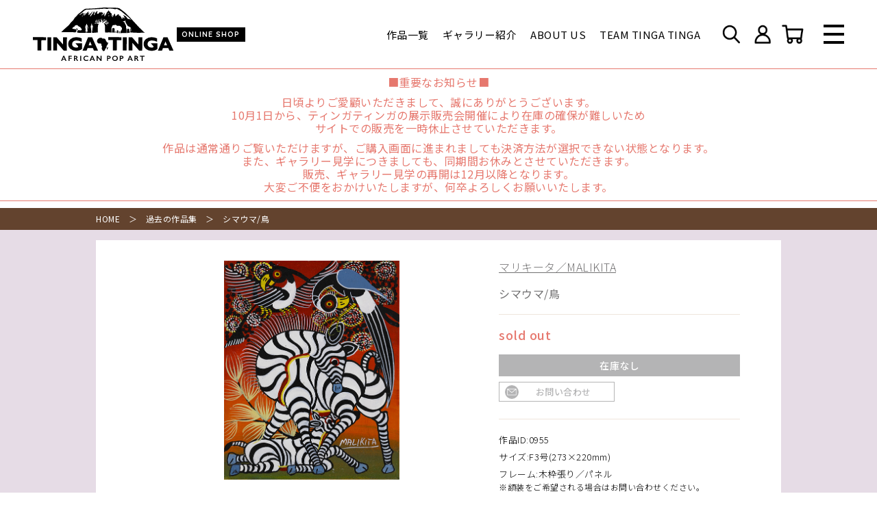

--- FILE ---
content_type: text/html; charset=UTF-8
request_url: https://tingatinga-jp.org/product/0955/
body_size: 17571
content:
<!DOCTYPE html>
<html lang="ja">
<head>
	<!-- Global site tag (gtag.js) - Google Analytics -->
<script async src="https://www.googletagmanager.com/gtag/js?id=UA-120434188-1"></script>
<script>
  window.dataLayer = window.dataLayer || [];
  function gtag(){dataLayer.push(arguments);}
  gtag('js', new Date());

  gtag('config', 'UA-120434188-1');
</script>
<meta name='robots' content='index, follow, max-image-preview:large, max-snippet:-1, max-video-preview:-1' />
	<style>img:is([sizes="auto" i], [sizes^="auto," i]) { contain-intrinsic-size: 3000px 1500px }</style>
	
	<!-- This site is optimized with the Yoast SEO plugin v26.8 - https://yoast.com/product/yoast-seo-wordpress/ -->
	<title>シマウマ/鳥 - ティンガティンガオンラインショップ</title>
	<meta name="description" content="設立当初より現地タンザニアに赴き、ティンガティンガ作品を定期的に購入しています。1,000点を超える作品より、お気に入りの１枚を是非見つけてください。キリマンジャロやバオバブの木、また、たくさんの動物たちに出会えます。" />
	<link rel="canonical" href="https://tingatinga-jp.org/product/0955/" />
	<meta property="og:locale" content="ja_JP" />
	<meta property="og:type" content="article" />
	<meta property="og:title" content="シマウマ/鳥 - ティンガティンガオンラインショップ" />
	<meta property="og:description" content="設立当初より現地タンザニアに赴き、ティンガティンガ作品を定期的に購入しています。1,000点を超える作品より、お気に入りの１枚を是非見つけてください。キリマンジャロやバオバブの木、また、たくさんの動物たちに出会えます。" />
	<meta property="og:url" content="https://tingatinga-jp.org/product/0955/" />
	<meta property="og:site_name" content="ティンガティンガオンラインショップ" />
	<meta property="article:modified_time" content="2023-10-03T04:55:45+00:00" />
	<meta property="og:image" content="https://tingatinga-jp.org/wp-content/uploads/0955.jpg" />
	<meta property="og:image:width" content="519" />
	<meta property="og:image:height" content="650" />
	<meta property="og:image:type" content="image/jpeg" />
	<meta name="twitter:card" content="summary_large_image" />
	<script type="application/ld+json" class="yoast-schema-graph">{"@context":"https://schema.org","@graph":[{"@type":"WebPage","@id":"https://tingatinga-jp.org/product/0955/","url":"https://tingatinga-jp.org/product/0955/","name":"シマウマ/鳥 - ティンガティンガオンラインショップ","isPartOf":{"@id":"https://52.194.59.237/#website"},"primaryImageOfPage":{"@id":"https://tingatinga-jp.org/product/0955/#primaryimage"},"image":{"@id":"https://tingatinga-jp.org/product/0955/#primaryimage"},"thumbnailUrl":"https://tingatinga-jp.org/wp-content/uploads/0955.jpg","datePublished":"2021-09-04T02:56:42+00:00","dateModified":"2023-10-03T04:55:45+00:00","description":"設立当初より現地タンザニアに赴き、ティンガティンガ作品を定期的に購入しています。1,000点を超える作品より、お気に入りの１枚を是非見つけてください。キリマンジャロやバオバブの木、また、たくさんの動物たちに出会えます。","breadcrumb":{"@id":"https://tingatinga-jp.org/product/0955/#breadcrumb"},"inLanguage":"ja","potentialAction":[{"@type":"ReadAction","target":["https://tingatinga-jp.org/product/0955/"]}]},{"@type":"ImageObject","inLanguage":"ja","@id":"https://tingatinga-jp.org/product/0955/#primaryimage","url":"https://tingatinga-jp.org/wp-content/uploads/0955.jpg","contentUrl":"https://tingatinga-jp.org/wp-content/uploads/0955.jpg","width":519,"height":650},{"@type":"BreadcrumbList","@id":"https://tingatinga-jp.org/product/0955/#breadcrumb","itemListElement":[{"@type":"ListItem","position":1,"name":"ホーム","item":"https://52.194.59.237/"},{"@type":"ListItem","position":2,"name":"作品一覧","item":"https://tingatinga-jp.org/product/"},{"@type":"ListItem","position":3,"name":"シマウマ/鳥"}]},{"@type":"WebSite","@id":"https://52.194.59.237/#website","url":"https://52.194.59.237/","name":"ティンガティンガオンラインショップ","description":"私たちはティンガティンガを通して、 ティンガティンガアーティストをはじめタンザニアを支援する団体です。","potentialAction":[{"@type":"SearchAction","target":{"@type":"EntryPoint","urlTemplate":"https://52.194.59.237/?s={search_term_string}"},"query-input":{"@type":"PropertyValueSpecification","valueRequired":true,"valueName":"search_term_string"}}],"inLanguage":"ja"}]}</script>
	<!-- / Yoast SEO plugin. -->


<link rel='dns-prefetch' href='//www.googletagmanager.com' />
<script type="text/javascript">
/* <![CDATA[ */
window._wpemojiSettings = {"baseUrl":"https:\/\/s.w.org\/images\/core\/emoji\/16.0.1\/72x72\/","ext":".png","svgUrl":"https:\/\/s.w.org\/images\/core\/emoji\/16.0.1\/svg\/","svgExt":".svg","source":{"concatemoji":"https:\/\/tingatinga-jp.org\/wp-includes\/js\/wp-emoji-release.min.js?ver=6.8.3"}};
/*! This file is auto-generated */
!function(s,n){var o,i,e;function c(e){try{var t={supportTests:e,timestamp:(new Date).valueOf()};sessionStorage.setItem(o,JSON.stringify(t))}catch(e){}}function p(e,t,n){e.clearRect(0,0,e.canvas.width,e.canvas.height),e.fillText(t,0,0);var t=new Uint32Array(e.getImageData(0,0,e.canvas.width,e.canvas.height).data),a=(e.clearRect(0,0,e.canvas.width,e.canvas.height),e.fillText(n,0,0),new Uint32Array(e.getImageData(0,0,e.canvas.width,e.canvas.height).data));return t.every(function(e,t){return e===a[t]})}function u(e,t){e.clearRect(0,0,e.canvas.width,e.canvas.height),e.fillText(t,0,0);for(var n=e.getImageData(16,16,1,1),a=0;a<n.data.length;a++)if(0!==n.data[a])return!1;return!0}function f(e,t,n,a){switch(t){case"flag":return n(e,"\ud83c\udff3\ufe0f\u200d\u26a7\ufe0f","\ud83c\udff3\ufe0f\u200b\u26a7\ufe0f")?!1:!n(e,"\ud83c\udde8\ud83c\uddf6","\ud83c\udde8\u200b\ud83c\uddf6")&&!n(e,"\ud83c\udff4\udb40\udc67\udb40\udc62\udb40\udc65\udb40\udc6e\udb40\udc67\udb40\udc7f","\ud83c\udff4\u200b\udb40\udc67\u200b\udb40\udc62\u200b\udb40\udc65\u200b\udb40\udc6e\u200b\udb40\udc67\u200b\udb40\udc7f");case"emoji":return!a(e,"\ud83e\udedf")}return!1}function g(e,t,n,a){var r="undefined"!=typeof WorkerGlobalScope&&self instanceof WorkerGlobalScope?new OffscreenCanvas(300,150):s.createElement("canvas"),o=r.getContext("2d",{willReadFrequently:!0}),i=(o.textBaseline="top",o.font="600 32px Arial",{});return e.forEach(function(e){i[e]=t(o,e,n,a)}),i}function t(e){var t=s.createElement("script");t.src=e,t.defer=!0,s.head.appendChild(t)}"undefined"!=typeof Promise&&(o="wpEmojiSettingsSupports",i=["flag","emoji"],n.supports={everything:!0,everythingExceptFlag:!0},e=new Promise(function(e){s.addEventListener("DOMContentLoaded",e,{once:!0})}),new Promise(function(t){var n=function(){try{var e=JSON.parse(sessionStorage.getItem(o));if("object"==typeof e&&"number"==typeof e.timestamp&&(new Date).valueOf()<e.timestamp+604800&&"object"==typeof e.supportTests)return e.supportTests}catch(e){}return null}();if(!n){if("undefined"!=typeof Worker&&"undefined"!=typeof OffscreenCanvas&&"undefined"!=typeof URL&&URL.createObjectURL&&"undefined"!=typeof Blob)try{var e="postMessage("+g.toString()+"("+[JSON.stringify(i),f.toString(),p.toString(),u.toString()].join(",")+"));",a=new Blob([e],{type:"text/javascript"}),r=new Worker(URL.createObjectURL(a),{name:"wpTestEmojiSupports"});return void(r.onmessage=function(e){c(n=e.data),r.terminate(),t(n)})}catch(e){}c(n=g(i,f,p,u))}t(n)}).then(function(e){for(var t in e)n.supports[t]=e[t],n.supports.everything=n.supports.everything&&n.supports[t],"flag"!==t&&(n.supports.everythingExceptFlag=n.supports.everythingExceptFlag&&n.supports[t]);n.supports.everythingExceptFlag=n.supports.everythingExceptFlag&&!n.supports.flag,n.DOMReady=!1,n.readyCallback=function(){n.DOMReady=!0}}).then(function(){return e}).then(function(){var e;n.supports.everything||(n.readyCallback(),(e=n.source||{}).concatemoji?t(e.concatemoji):e.wpemoji&&e.twemoji&&(t(e.twemoji),t(e.wpemoji)))}))}((window,document),window._wpemojiSettings);
/* ]]> */
</script>
<style id='wp-emoji-styles-inline-css' type='text/css'>

	img.wp-smiley, img.emoji {
		display: inline !important;
		border: none !important;
		box-shadow: none !important;
		height: 1em !important;
		width: 1em !important;
		margin: 0 0.07em !important;
		vertical-align: -0.1em !important;
		background: none !important;
		padding: 0 !important;
	}
</style>
<link rel='stylesheet' id='wp-block-library-css' href='https://tingatinga-jp.org/wp-includes/css/dist/block-library/style.min.css?ver=6.8.3' type='text/css' media='all' />
<style id='classic-theme-styles-inline-css' type='text/css'>
/*! This file is auto-generated */
.wp-block-button__link{color:#fff;background-color:#32373c;border-radius:9999px;box-shadow:none;text-decoration:none;padding:calc(.667em + 2px) calc(1.333em + 2px);font-size:1.125em}.wp-block-file__button{background:#32373c;color:#fff;text-decoration:none}
</style>
<style id='global-styles-inline-css' type='text/css'>
:root{--wp--preset--aspect-ratio--square: 1;--wp--preset--aspect-ratio--4-3: 4/3;--wp--preset--aspect-ratio--3-4: 3/4;--wp--preset--aspect-ratio--3-2: 3/2;--wp--preset--aspect-ratio--2-3: 2/3;--wp--preset--aspect-ratio--16-9: 16/9;--wp--preset--aspect-ratio--9-16: 9/16;--wp--preset--color--black: #000000;--wp--preset--color--cyan-bluish-gray: #abb8c3;--wp--preset--color--white: #ffffff;--wp--preset--color--pale-pink: #f78da7;--wp--preset--color--vivid-red: #cf2e2e;--wp--preset--color--luminous-vivid-orange: #ff6900;--wp--preset--color--luminous-vivid-amber: #fcb900;--wp--preset--color--light-green-cyan: #7bdcb5;--wp--preset--color--vivid-green-cyan: #00d084;--wp--preset--color--pale-cyan-blue: #8ed1fc;--wp--preset--color--vivid-cyan-blue: #0693e3;--wp--preset--color--vivid-purple: #9b51e0;--wp--preset--gradient--vivid-cyan-blue-to-vivid-purple: linear-gradient(135deg,rgba(6,147,227,1) 0%,rgb(155,81,224) 100%);--wp--preset--gradient--light-green-cyan-to-vivid-green-cyan: linear-gradient(135deg,rgb(122,220,180) 0%,rgb(0,208,130) 100%);--wp--preset--gradient--luminous-vivid-amber-to-luminous-vivid-orange: linear-gradient(135deg,rgba(252,185,0,1) 0%,rgba(255,105,0,1) 100%);--wp--preset--gradient--luminous-vivid-orange-to-vivid-red: linear-gradient(135deg,rgba(255,105,0,1) 0%,rgb(207,46,46) 100%);--wp--preset--gradient--very-light-gray-to-cyan-bluish-gray: linear-gradient(135deg,rgb(238,238,238) 0%,rgb(169,184,195) 100%);--wp--preset--gradient--cool-to-warm-spectrum: linear-gradient(135deg,rgb(74,234,220) 0%,rgb(151,120,209) 20%,rgb(207,42,186) 40%,rgb(238,44,130) 60%,rgb(251,105,98) 80%,rgb(254,248,76) 100%);--wp--preset--gradient--blush-light-purple: linear-gradient(135deg,rgb(255,206,236) 0%,rgb(152,150,240) 100%);--wp--preset--gradient--blush-bordeaux: linear-gradient(135deg,rgb(254,205,165) 0%,rgb(254,45,45) 50%,rgb(107,0,62) 100%);--wp--preset--gradient--luminous-dusk: linear-gradient(135deg,rgb(255,203,112) 0%,rgb(199,81,192) 50%,rgb(65,88,208) 100%);--wp--preset--gradient--pale-ocean: linear-gradient(135deg,rgb(255,245,203) 0%,rgb(182,227,212) 50%,rgb(51,167,181) 100%);--wp--preset--gradient--electric-grass: linear-gradient(135deg,rgb(202,248,128) 0%,rgb(113,206,126) 100%);--wp--preset--gradient--midnight: linear-gradient(135deg,rgb(2,3,129) 0%,rgb(40,116,252) 100%);--wp--preset--font-size--small: 13px;--wp--preset--font-size--medium: 20px;--wp--preset--font-size--large: 36px;--wp--preset--font-size--x-large: 42px;--wp--preset--spacing--20: 0.44rem;--wp--preset--spacing--30: 0.67rem;--wp--preset--spacing--40: 1rem;--wp--preset--spacing--50: 1.5rem;--wp--preset--spacing--60: 2.25rem;--wp--preset--spacing--70: 3.38rem;--wp--preset--spacing--80: 5.06rem;--wp--preset--shadow--natural: 6px 6px 9px rgba(0, 0, 0, 0.2);--wp--preset--shadow--deep: 12px 12px 50px rgba(0, 0, 0, 0.4);--wp--preset--shadow--sharp: 6px 6px 0px rgba(0, 0, 0, 0.2);--wp--preset--shadow--outlined: 6px 6px 0px -3px rgba(255, 255, 255, 1), 6px 6px rgba(0, 0, 0, 1);--wp--preset--shadow--crisp: 6px 6px 0px rgba(0, 0, 0, 1);}:where(.is-layout-flex){gap: 0.5em;}:where(.is-layout-grid){gap: 0.5em;}body .is-layout-flex{display: flex;}.is-layout-flex{flex-wrap: wrap;align-items: center;}.is-layout-flex > :is(*, div){margin: 0;}body .is-layout-grid{display: grid;}.is-layout-grid > :is(*, div){margin: 0;}:where(.wp-block-columns.is-layout-flex){gap: 2em;}:where(.wp-block-columns.is-layout-grid){gap: 2em;}:where(.wp-block-post-template.is-layout-flex){gap: 1.25em;}:where(.wp-block-post-template.is-layout-grid){gap: 1.25em;}.has-black-color{color: var(--wp--preset--color--black) !important;}.has-cyan-bluish-gray-color{color: var(--wp--preset--color--cyan-bluish-gray) !important;}.has-white-color{color: var(--wp--preset--color--white) !important;}.has-pale-pink-color{color: var(--wp--preset--color--pale-pink) !important;}.has-vivid-red-color{color: var(--wp--preset--color--vivid-red) !important;}.has-luminous-vivid-orange-color{color: var(--wp--preset--color--luminous-vivid-orange) !important;}.has-luminous-vivid-amber-color{color: var(--wp--preset--color--luminous-vivid-amber) !important;}.has-light-green-cyan-color{color: var(--wp--preset--color--light-green-cyan) !important;}.has-vivid-green-cyan-color{color: var(--wp--preset--color--vivid-green-cyan) !important;}.has-pale-cyan-blue-color{color: var(--wp--preset--color--pale-cyan-blue) !important;}.has-vivid-cyan-blue-color{color: var(--wp--preset--color--vivid-cyan-blue) !important;}.has-vivid-purple-color{color: var(--wp--preset--color--vivid-purple) !important;}.has-black-background-color{background-color: var(--wp--preset--color--black) !important;}.has-cyan-bluish-gray-background-color{background-color: var(--wp--preset--color--cyan-bluish-gray) !important;}.has-white-background-color{background-color: var(--wp--preset--color--white) !important;}.has-pale-pink-background-color{background-color: var(--wp--preset--color--pale-pink) !important;}.has-vivid-red-background-color{background-color: var(--wp--preset--color--vivid-red) !important;}.has-luminous-vivid-orange-background-color{background-color: var(--wp--preset--color--luminous-vivid-orange) !important;}.has-luminous-vivid-amber-background-color{background-color: var(--wp--preset--color--luminous-vivid-amber) !important;}.has-light-green-cyan-background-color{background-color: var(--wp--preset--color--light-green-cyan) !important;}.has-vivid-green-cyan-background-color{background-color: var(--wp--preset--color--vivid-green-cyan) !important;}.has-pale-cyan-blue-background-color{background-color: var(--wp--preset--color--pale-cyan-blue) !important;}.has-vivid-cyan-blue-background-color{background-color: var(--wp--preset--color--vivid-cyan-blue) !important;}.has-vivid-purple-background-color{background-color: var(--wp--preset--color--vivid-purple) !important;}.has-black-border-color{border-color: var(--wp--preset--color--black) !important;}.has-cyan-bluish-gray-border-color{border-color: var(--wp--preset--color--cyan-bluish-gray) !important;}.has-white-border-color{border-color: var(--wp--preset--color--white) !important;}.has-pale-pink-border-color{border-color: var(--wp--preset--color--pale-pink) !important;}.has-vivid-red-border-color{border-color: var(--wp--preset--color--vivid-red) !important;}.has-luminous-vivid-orange-border-color{border-color: var(--wp--preset--color--luminous-vivid-orange) !important;}.has-luminous-vivid-amber-border-color{border-color: var(--wp--preset--color--luminous-vivid-amber) !important;}.has-light-green-cyan-border-color{border-color: var(--wp--preset--color--light-green-cyan) !important;}.has-vivid-green-cyan-border-color{border-color: var(--wp--preset--color--vivid-green-cyan) !important;}.has-pale-cyan-blue-border-color{border-color: var(--wp--preset--color--pale-cyan-blue) !important;}.has-vivid-cyan-blue-border-color{border-color: var(--wp--preset--color--vivid-cyan-blue) !important;}.has-vivid-purple-border-color{border-color: var(--wp--preset--color--vivid-purple) !important;}.has-vivid-cyan-blue-to-vivid-purple-gradient-background{background: var(--wp--preset--gradient--vivid-cyan-blue-to-vivid-purple) !important;}.has-light-green-cyan-to-vivid-green-cyan-gradient-background{background: var(--wp--preset--gradient--light-green-cyan-to-vivid-green-cyan) !important;}.has-luminous-vivid-amber-to-luminous-vivid-orange-gradient-background{background: var(--wp--preset--gradient--luminous-vivid-amber-to-luminous-vivid-orange) !important;}.has-luminous-vivid-orange-to-vivid-red-gradient-background{background: var(--wp--preset--gradient--luminous-vivid-orange-to-vivid-red) !important;}.has-very-light-gray-to-cyan-bluish-gray-gradient-background{background: var(--wp--preset--gradient--very-light-gray-to-cyan-bluish-gray) !important;}.has-cool-to-warm-spectrum-gradient-background{background: var(--wp--preset--gradient--cool-to-warm-spectrum) !important;}.has-blush-light-purple-gradient-background{background: var(--wp--preset--gradient--blush-light-purple) !important;}.has-blush-bordeaux-gradient-background{background: var(--wp--preset--gradient--blush-bordeaux) !important;}.has-luminous-dusk-gradient-background{background: var(--wp--preset--gradient--luminous-dusk) !important;}.has-pale-ocean-gradient-background{background: var(--wp--preset--gradient--pale-ocean) !important;}.has-electric-grass-gradient-background{background: var(--wp--preset--gradient--electric-grass) !important;}.has-midnight-gradient-background{background: var(--wp--preset--gradient--midnight) !important;}.has-small-font-size{font-size: var(--wp--preset--font-size--small) !important;}.has-medium-font-size{font-size: var(--wp--preset--font-size--medium) !important;}.has-large-font-size{font-size: var(--wp--preset--font-size--large) !important;}.has-x-large-font-size{font-size: var(--wp--preset--font-size--x-large) !important;}
:where(.wp-block-post-template.is-layout-flex){gap: 1.25em;}:where(.wp-block-post-template.is-layout-grid){gap: 1.25em;}
:where(.wp-block-columns.is-layout-flex){gap: 2em;}:where(.wp-block-columns.is-layout-grid){gap: 2em;}
:root :where(.wp-block-pullquote){font-size: 1.5em;line-height: 1.6;}
</style>
<link rel='stylesheet' id='woocommerce-layout-css' href='https://tingatinga-jp.org/wp-content/plugins/woocommerce/assets/css/woocommerce-layout.css?ver=10.4.3' type='text/css' media='all' />
<link rel='stylesheet' id='woocommerce-smallscreen-css' href='https://tingatinga-jp.org/wp-content/plugins/woocommerce/assets/css/woocommerce-smallscreen.css?ver=10.4.3' type='text/css' media='only screen and (max-width: 768px)' />
<link rel='stylesheet' id='woocommerce-general-css' href='https://tingatinga-jp.org/wp-content/plugins/woocommerce/assets/css/woocommerce.css?ver=10.4.3' type='text/css' media='all' />
<style id='woocommerce-inline-inline-css' type='text/css'>
.woocommerce form .form-row .required { visibility: visible; }
</style>
<link rel='stylesheet' id='wp-members-css' href='https://tingatinga-jp.org/wp-content/plugins/wp-members/assets/css/forms/generic-no-float.min.css?ver=3.4.6' type='text/css' media='all' />
<script type="text/javascript" src="https://tingatinga-jp.org/wp-includes/js/jquery/jquery.min.js?ver=3.7.1" id="jquery-core-js"></script>
<script type="text/javascript" src="https://tingatinga-jp.org/wp-includes/js/jquery/jquery-migrate.min.js?ver=3.4.1" id="jquery-migrate-js"></script>
<script type="text/javascript" id="google-analytics-opt-out-js-after">
/* <![CDATA[ */
			var gaProperty = 'G-TVZKPERTMR';
			var disableStr = 'ga-disable-' + gaProperty;
			if ( document.cookie.indexOf( disableStr + '=true' ) > -1 ) {
				window[disableStr] = true;
			}
			function gaOptout() {
				document.cookie = disableStr + '=true; expires=Thu, 31 Dec 2099 23:59:59 UTC; path=/';
				window[disableStr] = true;
			}
/* ]]> */
</script>
<script type="text/javascript" src="https://www.googletagmanager.com/gtag/js?id=G-TVZKPERTMR" id="google-tag-manager-js"></script>
<script type="text/javascript" id="google-tag-manager-js-after">
/* <![CDATA[ */
		window.dataLayer = window.dataLayer || [];
		function gtag(){dataLayer.push(arguments);}
		gtag('js', new Date());
		gtag('set', 'developer_id.dOGY3NW', true);

		gtag('config', 'G-TVZKPERTMR', {
			'allow_google_signals': false,
			'link_attribution': false,
			'anonymize_ip': false,
			'linker':{
				'domains': [],
				'allow_incoming': false,
			},
			'custom_map': {
				'dimension1': 'logged_in'
			},
			'logged_in': 'no'
		} );

		
		
/* ]]> */
</script>
<script type="text/javascript" src="https://tingatinga-jp.org/wp-content/plugins/woocommerce/assets/js/jquery-blockui/jquery.blockUI.min.js?ver=2.7.0-wc.10.4.3" id="wc-jquery-blockui-js" defer="defer" data-wp-strategy="defer"></script>
<script type="text/javascript" id="wc-add-to-cart-js-extra">
/* <![CDATA[ */
var wc_add_to_cart_params = {"ajax_url":"\/wp-admin\/admin-ajax.php","wc_ajax_url":"\/?wc-ajax=%%endpoint%%","i18n_view_cart":"\u304a\u8cb7\u3044\u7269\u30ab\u30b4\u3092\u8868\u793a","cart_url":"https:\/\/tingatinga-jp.org\/cart\/","is_cart":"","cart_redirect_after_add":"no"};
/* ]]> */
</script>
<script type="text/javascript" src="https://tingatinga-jp.org/wp-content/plugins/woocommerce/assets/js/frontend/add-to-cart.min.js?ver=10.4.3" id="wc-add-to-cart-js" defer="defer" data-wp-strategy="defer"></script>
<script type="text/javascript" id="wc-single-product-js-extra">
/* <![CDATA[ */
var wc_single_product_params = {"i18n_required_rating_text":"\u8a55\u4fa1\u3092\u9078\u629e\u3057\u3066\u304f\u3060\u3055\u3044","i18n_rating_options":["1\u3064\u661f (\u6700\u9ad8\u8a55\u4fa1: 5\u3064\u661f)","2\u3064\u661f (\u6700\u9ad8\u8a55\u4fa1: 5\u3064\u661f)","3\u3064\u661f (\u6700\u9ad8\u8a55\u4fa1: 5\u3064\u661f)","4\u3064\u661f (\u6700\u9ad8\u8a55\u4fa1: 5\u3064\u661f)","5\u3064\u661f (\u6700\u9ad8\u8a55\u4fa1: 5\u3064\u661f)"],"i18n_product_gallery_trigger_text":"\u30d5\u30eb\u30b9\u30af\u30ea\u30fc\u30f3\u753b\u50cf\u30ae\u30e3\u30e9\u30ea\u30fc\u3092\u8868\u793a","review_rating_required":"no","flexslider":{"rtl":false,"animation":"slide","smoothHeight":true,"directionNav":false,"controlNav":"thumbnails","slideshow":false,"animationSpeed":500,"animationLoop":false,"allowOneSlide":false},"zoom_enabled":"","zoom_options":[],"photoswipe_enabled":"","photoswipe_options":{"shareEl":false,"closeOnScroll":false,"history":false,"hideAnimationDuration":0,"showAnimationDuration":0},"flexslider_enabled":""};
/* ]]> */
</script>
<script type="text/javascript" src="https://tingatinga-jp.org/wp-content/plugins/woocommerce/assets/js/frontend/single-product.min.js?ver=10.4.3" id="wc-single-product-js" defer="defer" data-wp-strategy="defer"></script>
<script type="text/javascript" src="https://tingatinga-jp.org/wp-content/plugins/woocommerce/assets/js/js-cookie/js.cookie.min.js?ver=2.1.4-wc.10.4.3" id="wc-js-cookie-js" defer="defer" data-wp-strategy="defer"></script>
<script type="text/javascript" id="woocommerce-js-extra">
/* <![CDATA[ */
var woocommerce_params = {"ajax_url":"\/wp-admin\/admin-ajax.php","wc_ajax_url":"\/?wc-ajax=%%endpoint%%","i18n_password_show":"\u30d1\u30b9\u30ef\u30fc\u30c9\u3092\u8868\u793a","i18n_password_hide":"\u30d1\u30b9\u30ef\u30fc\u30c9\u3092\u96a0\u3059"};
/* ]]> */
</script>
<script type="text/javascript" src="https://tingatinga-jp.org/wp-content/plugins/woocommerce/assets/js/frontend/woocommerce.min.js?ver=10.4.3" id="woocommerce-js" defer="defer" data-wp-strategy="defer"></script>
<script type="text/javascript" id="favorites-js-extra">
/* <![CDATA[ */
var favorites_data = {"ajaxurl":"https:\/\/tingatinga-jp.org\/wp-admin\/admin-ajax.php","nonce":"fcb12d7be7","favorite":"<i class=\"icon favorite_icon\"><\/i>","favorited":"<i class=\"icon favorite_icon on\"><\/i>","includecount":"","indicate_loading":"","loading_text":"Loading","loading_image":"","loading_image_active":"","loading_image_preload":"","cache_enabled":"1","button_options":{"button_type":"custom","custom_colors":false,"box_shadow":false,"include_count":false,"default":{"background_default":false,"border_default":false,"text_default":false,"icon_default":false,"count_default":false},"active":{"background_active":false,"border_active":false,"text_active":false,"icon_active":false,"count_active":false}},"authentication_modal_content":"<p>Please login to add favorites.<\/p><p><a href=\"#\" data-favorites-modal-close>Dismiss this notice<\/a><\/p>","authentication_redirect":"","dev_mode":"","logged_in":"","user_id":"0","authentication_redirect_url":"https:\/\/tingatinga-jp.org\/wp-login.php"};
/* ]]> */
</script>
<script type="text/javascript" src="https://tingatinga-jp.org/wp-content/plugins/favorites/assets/js/favorites.min.js?ver=2.3.2" id="favorites-js"></script>
<link rel="https://api.w.org/" href="https://tingatinga-jp.org/wp-json/" /><link rel="alternate" title="JSON" type="application/json" href="https://tingatinga-jp.org/wp-json/wp/v2/product/3113" /><link rel="EditURI" type="application/rsd+xml" title="RSD" href="https://tingatinga-jp.org/xmlrpc.php?rsd" />
<meta name="generator" content="WordPress 6.8.3" />
<meta name="generator" content="WooCommerce 10.4.3" />
<link rel='shortlink' href='https://tingatinga-jp.org/?p=3113' />
<link rel="alternate" title="oEmbed (JSON)" type="application/json+oembed" href="https://tingatinga-jp.org/wp-json/oembed/1.0/embed?url=https%3A%2F%2Ftingatinga-jp.org%2Fproduct%2F0955%2F" />
<link rel="alternate" title="oEmbed (XML)" type="text/xml+oembed" href="https://tingatinga-jp.org/wp-json/oembed/1.0/embed?url=https%3A%2F%2Ftingatinga-jp.org%2Fproduct%2F0955%2F&#038;format=xml" />
<script type="text/javascript">
	window._se_plugin_version = '8.1.9';
</script>
	<noscript><style>.woocommerce-product-gallery{ opacity: 1 !important; }</style></noscript>
	<noscript><style>.lazyload[data-src]{display:none !important;}</style></noscript><style>.lazyload{background-image:none !important;}.lazyload:before{background-image:none !important;}</style><meta charset="utf-8">
<meta http-equiv="X-UA-Compatible" content="IE=edge">
<meta name="viewport" content="width=device-width, initial-scale=1.0">
<title><?php/*
function h_title(){
  if(is_page('') || is_single('') || is_archive('')){wp_title('｜', true, 'right');}
  elseif(is_404('')){echo 'お探しのページはございません｜';}
}
h_title(); bloginfo('name');*/
?></title>
<meta name="description" content="私たちはティンガティンガを通して、 ティンガティンガアーティストをはじめタンザニアを支援する団体です。">
<link rel="stylesheet" type="text/css" href="https://tingatinga-jp.org/wp-content/themes/tingatinga/css/swiper.min.css" media="all">
<link rel="stylesheet" type="text/css" href="https://tingatinga-jp.org/wp-content/themes/tingatinga/css/style.css" media="all">
<link rel="shortcut icon" href="https://tingatinga-jp.org/wp-content/themes/tingatinga/img/favicon.png">
<link rel="preconnect" href="https://fonts.googleapis.com">
<link rel="preconnect" href="https://fonts.gstatic.com" crossorigin>
<link href="https://fonts.googleapis.com/css2?family=Noto+Sans+JP:wght@300;400;500;700&family=Quicksand:wght@700&display=swap" rel="stylesheet">
</head>
<body>
<script data-cfasync="false">var ewww_webp_supported=false;</script>
  <header id="main_header">
    <input type="checkbox" id="menu_switch" style="display:none;">
    <div class="wrapper">
      <div class="header">
        <div class="logo">
          <a href="https://tingatinga-jp.org/"><img src="https://tingatinga-jp.org/wp-content/themes/tingatinga/img/logo_b.svg" alt="ティンガティンガオンラインショップ"></a>
          <p>ONLINE SHOP</p>
        </div>
                <ul class="nav_ul pc">
          <li class="nav_li"><a href="https://tingatinga-jp.org/product/">作品一覧</a></li>
          <li class="nav_li"><a href="https://tingatinga-jp.org/gallery/">ギャラリー紹介</a></li>
          <li class="nav_li"><a href="https://tingatinga-jp.org/about/">ABOUT US</a></li>
          <li class="nav_li"><a href="https://tingatinga-jp.org/ttt/">TEAM TINGA TINGA</a></li>
        </ul>
        <div class="icon_box">
          <label class="icon_link" for="search_switch">
            <img src="[data-uri]" alt="検索" data-src="https://tingatinga-jp.org/wp-content/themes/tingatinga/img/icon_search_b.png" loading="lazy" class="lazyload"><noscript><img src="https://tingatinga-jp.org/wp-content/themes/tingatinga/img/icon_search_b.png" alt="検索" data-eio="l"></noscript>
          </label>
          <a class="icon_link pc" href="https://tingatinga-jp.org/my_page/">
            <img src="[data-uri]" alt="ログイン" data-src="https://tingatinga-jp.org/wp-content/themes/tingatinga/img/icon_mypage_b.png" loading="lazy" class="lazyload"><noscript><img src="https://tingatinga-jp.org/wp-content/themes/tingatinga/img/icon_mypage_b.png" alt="ログイン" data-eio="l"></noscript>
                          <!--span>ログイン</span-->
                      </a>
          <a class="icon_link" href="https://tingatinga-jp.org/cart/">
            <img src="[data-uri]" alt="カート" data-src="https://tingatinga-jp.org/wp-content/themes/tingatinga/img/icon_cart_b.png" loading="lazy" class="lazyload"><noscript><img src="https://tingatinga-jp.org/wp-content/themes/tingatinga/img/icon_cart_b.png" alt="カート" data-eio="l"></noscript>
            <!--span>カート</span-->
          </a>
        </div>
        <label class="menu_switch" for="menu_switch"><span></span></label>
      </div>
    </div>
    <div class="menu_detail">
      <div class="wrapper">
        <div class="detail_head">
          <div class="logo">
            <a href="https://tingatinga-jp.org/"><img src="[data-uri]" alt="ティンガティンガオンラインショップ" data-src="https://tingatinga-jp.org/wp-content/themes/tingatinga/img/logo_w.svg" class="lazyload"><noscript><img src="https://tingatinga-jp.org/wp-content/themes/tingatinga/img/logo_w.svg" alt="ティンガティンガオンラインショップ" data-eio="l"></noscript></a>
            <p>ONLINE SHOP</p>
          </div>
          <div class="icon_box">
            <a class="icon_link pc" href="https://tingatinga-jp.org/my_page/">
              <img src="[data-uri]" alt="ログイン" data-src="https://tingatinga-jp.org/wp-content/themes/tingatinga/img/icon_mypage_w.png" loading="lazy" class="lazyload"><noscript><img src="https://tingatinga-jp.org/wp-content/themes/tingatinga/img/icon_mypage_w.png" alt="ログイン" data-eio="l"></noscript>
                              <!--span>ログイン</span-->
                          </a>
            <a class="icon_link" href="https://tingatinga-jp.org/cart/">
              <img src="[data-uri]" alt="カート" data-src="https://tingatinga-jp.org/wp-content/themes/tingatinga/img/icon_cart_w.png" loading="lazy" class="lazyload"><noscript><img src="https://tingatinga-jp.org/wp-content/themes/tingatinga/img/icon_cart_w.png" alt="カート" data-eio="l"></noscript>
              <!--span>カート</span-->
            </a>
          </div>
        </div>
        <div class="detail_flex">
          <ul class="nav_ul">
            <li class="nav_li first"><a href="https://tingatinga-jp.org/">HOME</a></li>
            <li class="nav_li first"><a href="https://tingatinga-jp.org/product/">作品一覧</a></li>
            <li class="nav_li first"><a href="https://tingatinga-jp.org/gallery/">ギャラリー紹介</a></li>
            <li class="nav_li first"><a href="https://tingatinga-jp.org/about/">ABOUT US</a></li>
            <li class="nav_li first"><a href="https://tingatinga-jp.org/ttt/">TEAM TINGA TINGA</a></li>
          </ul>
          <ul class="nav_ul">
            <li class="nav_li"><a href="https://tingatinga-jp.org/commercial_transaction/">特定商取引法に基づく表記</a></li>
            <li class="nav_li"><a href="https://tingatinga-jp.org/privacy_policy/">個人情報の取り扱い</a></li>
            <li class="nav_li sub pc"><a href="https://tingatinga-jp.org/privacy_policy#policy_intro">- プライバシーポリシー</a></li>
            <li class="nav_li sub pc"><a href="https://tingatinga-jp.org/privacy_policy#policy_purpose">- 当法人ウェブサイトご利用に際して</a></li>
            <li class="nav_li"><a href="https://tingatinga-jp.org/order/">ご注文方法</a></li>
            <li class="nav_li sub pc"><a href="https://tingatinga-jp.org/order#order01">- ご購入について</a></li>
            <li class="nav_li sub pc"><a href="https://tingatinga-jp.org/order#order02">- 注意事項</a></li>
            <li class="nav_li sub pc"><a href="https://tingatinga-jp.org/order#order03">- お支払い方法</a></li>
            <li class="nav_li sub pc"><a href="https://tingatinga-jp.org/order#order04">- 梱包について</a></li>
            <li class="nav_li sub pc"><a href="https://tingatinga-jp.org/order#order05">- 配送について</a></li>
            <li class="nav_li sub pc"><a href="https://tingatinga-jp.org/order#order06">- 返品・交換</a></li>
            <li class="nav_li sub pc"><a href="https://tingatinga-jp.org/order#order07">- 木枠張りの額装について</a></li>
            <li class="nav_li sub pc"><a href="https://tingatinga-jp.org/order#order08">- 会員登録</a></li>
            <li class="nav_li sp"><a href="https://tingatinga-jp.org/contact/">お問い合わせ</a></li>
          </ul>
          <ul class="nav_ul pc">
            <li class="nav_li"><a href="https://tingatinga-jp.org/contact/">お問い合わせ</a></li>
            <li class="nav_li sub"><a href="https://tingatinga-jp.org/contact#contact01">- ギャラリーの予約について</a></li>
                        <li class="nav_li sub"><a href="https://tingatinga-jp.org/contact#contact03">- お問い合わせフォーム</a></li>
          </ul>
          <a class="icon_link_sp sp" href="https://tingatinga-jp.org/my_page/">
            <img src="[data-uri]" alt="ログイン" data-src="https://tingatinga-jp.org/wp-content/themes/tingatinga/img/icon_mypage_w.png" loading="lazy" class="lazyload"><noscript><img src="https://tingatinga-jp.org/wp-content/themes/tingatinga/img/icon_mypage_w.png" alt="ログイン" data-eio="l"></noscript>
                          <!--span>ログイン</span-->
                      </a>
        </div>
      </div>
    </div>
    <input type="checkbox" id="search_switch" style="display:none;">
    <div class="header_search">
      <div class="wrapper">
        <div class="search_box">
          <form id="form" action="https://tingatinga-jp.org" method="get">
  <button type="submit" id="s-btn-area"><img src="[data-uri]" alt="検索" data-src="https://tingatinga-jp.org/wp-content/themes/tingatinga/img/icon_search_b.png" loading="lazy" class="lazyload"><noscript><img src="https://tingatinga-jp.org/wp-content/themes/tingatinga/img/icon_search_b.png" alt="検索" data-eio="l"></noscript></button>
  <input id="s-box" name="s" type="text" placeholder="SEARCH...">
</form>          <label class="search_close" for="search_switch"></label>
        </div>
      </div>
    </div>
    
    <div class="header_notice">
      <div class="wrapper">
        <p>■重要なお知らせ■</p>
        <p>日頃よりご愛顧いただきまして、誠にありがとうございます。<br>10月1日から、ティンガティンガの展示販売会開催により在庫の確保が難しいため<br class="pc">サイトでの販売を一時休止させていただきます。</p>
        <p>作品は通常通りご覧いただけますが、ご購入画面に進まれましても決済方法が選択できない状態となります。<br>また、ギャラリー見学につきましても、同期間お休みとさせていただきます。<br>販売、ギャラリー見学の再開は12月以降となります。<br>大変ご不便をおかけいたしますが、何卒よろしくお願いいたします。</p>
      </div>
      <style>
      .form-row.place-order{display: none;}
      </style>
    </div>
    
  </header><input type="checkbox" id="modal_switch" style="display:none;">
<label class="modal_product" for="modal_switch">
  <p class="modal_product_img"><img width="519" height="650" src="[data-uri]" class="attachment-post-thumbnail size-post-thumbnail wp-post-image lazyload" alt="" decoding="async" fetchpriority="high"   data-src="https://tingatinga-jp.org/wp-content/uploads/0955.jpg" loading="lazy" data-srcset="https://tingatinga-jp.org/wp-content/uploads/0955.jpg 519w, https://tingatinga-jp.org/wp-content/uploads/0955-240x300.jpg 240w" data-sizes="auto" /><noscript><img width="519" height="650" src="https://tingatinga-jp.org/wp-content/uploads/0955.jpg" class="attachment-post-thumbnail size-post-thumbnail wp-post-image" alt="" decoding="async" fetchpriority="high" srcset="https://tingatinga-jp.org/wp-content/uploads/0955.jpg 519w, https://tingatinga-jp.org/wp-content/uploads/0955-240x300.jpg 240w" sizes="(max-width: 519px) 100vw, 519px" data-eio="l" /></noscript></p>
</label>
<main id="single-product">
  <div id="breadcrumb">
        <nav class="woocommerce-breadcrumb"><a href="https://tingatinga-jp.org/">HOME</a>　＞　<a href="https://tingatinga-jp.org/product/?stock=outofstock">過去の作品集</a>　＞　シマウマ/鳥</nav>
      </div>
  <section id="product_detail" class="outofstock">
    <div class="wrapper">
      <div class="container">
        <div class="content">
          <label class="product_img" for="modal_switch"><img width="519" height="650" src="[data-uri]" class="attachment-post-thumbnail size-post-thumbnail wp-post-image lazyload" alt="" decoding="async"   data-src="https://tingatinga-jp.org/wp-content/uploads/0955.jpg" loading="lazy" data-srcset="https://tingatinga-jp.org/wp-content/uploads/0955.jpg 519w, https://tingatinga-jp.org/wp-content/uploads/0955-240x300.jpg 240w" data-sizes="auto" /><noscript><img width="519" height="650" src="https://tingatinga-jp.org/wp-content/uploads/0955.jpg" class="attachment-post-thumbnail size-post-thumbnail wp-post-image" alt="" decoding="async" srcset="https://tingatinga-jp.org/wp-content/uploads/0955.jpg 519w, https://tingatinga-jp.org/wp-content/uploads/0955-240x300.jpg 240w" sizes="(max-width: 519px) 100vw, 519px" data-eio="l" /></noscript></label>
          <div class="product_info">
            <p class="artist">マリキータ／MALIKITA</p>
            <p class="title">シマウマ/鳥</p>
            
            <p class="price"><span class="sl">sold out</span></p>                        
                                                <form class="cart" action="https://tingatinga-jp.org/product/0955/" onSubmit="javascript:pageTracker._linkByPost(this)" method="POST">
              <input type="hidden" name="add-to-cart" value="3113">
              <input type="hidden" name="product_id" value="3113">
              <div class="button outofstock"><button type="submit" name="add_cart"></button></div>
            </form>
                        <div class="product_btn_box">
                            <div class="product_btn con"><a href="https://tingatinga-jp.org/contact?param_art=0955#contact03">お問い合わせ</a></div>
            </div>
            <p class="btm_txt">作品ID:0955</p>
            <p class="btm_txt size"></p>
            <p class="btm_txt">フレーム:木枠張り／パネル<span>※額装をご希望される場合はお問い合わせください。</span></p>
          </div>
        </div>
        <div class="relation_list">
                    <p class="list_top">マリキータ／MALIKITAの作品（55作品）</p>
          <ul class="ul_list">
                        <li class="li_list cnt1">
              <a class="a_list" href="https://tingatinga-jp.org/product/1841/">
                <p class="img"><img width="1000" height="841" src="[data-uri]" class="attachment-post-thumbnail size-post-thumbnail wp-post-image lazyload" alt="" decoding="async"   data-src="https://tingatinga-jp.org/wp-content/uploads/1841.jpg" loading="lazy" data-srcset="https://tingatinga-jp.org/wp-content/uploads/1841.jpg 1000w, https://tingatinga-jp.org/wp-content/uploads/1841-300x252.jpg 300w, https://tingatinga-jp.org/wp-content/uploads/1841-768x646.jpg 768w, https://tingatinga-jp.org/wp-content/uploads/1841-600x505.jpg 600w" data-sizes="auto" /><noscript><img width="1000" height="841" src="https://tingatinga-jp.org/wp-content/uploads/1841.jpg" class="attachment-post-thumbnail size-post-thumbnail wp-post-image" alt="" decoding="async" srcset="https://tingatinga-jp.org/wp-content/uploads/1841.jpg 1000w, https://tingatinga-jp.org/wp-content/uploads/1841-300x252.jpg 300w, https://tingatinga-jp.org/wp-content/uploads/1841-768x646.jpg 768w, https://tingatinga-jp.org/wp-content/uploads/1841-600x505.jpg 600w" sizes="(max-width: 1000px) 100vw, 1000px" data-eio="l" /></noscript></p>
                <p class="txt">F8号／マリキータ                <span class="sl">sold out</span>                </p>
              </a>
                          </li>
                        <li class="li_list cnt1">
              <a class="a_list" href="https://tingatinga-jp.org/product/1833/">
                <p class="img"><img width="836" height="1000" src="[data-uri]" class="attachment-post-thumbnail size-post-thumbnail wp-post-image lazyload" alt="" decoding="async"   data-src="https://tingatinga-jp.org/wp-content/uploads/1833.jpg" loading="lazy" data-srcset="https://tingatinga-jp.org/wp-content/uploads/1833.jpg 836w, https://tingatinga-jp.org/wp-content/uploads/1833-251x300.jpg 251w, https://tingatinga-jp.org/wp-content/uploads/1833-768x919.jpg 768w, https://tingatinga-jp.org/wp-content/uploads/1833-600x718.jpg 600w" data-sizes="auto" /><noscript><img width="836" height="1000" src="https://tingatinga-jp.org/wp-content/uploads/1833.jpg" class="attachment-post-thumbnail size-post-thumbnail wp-post-image" alt="" decoding="async" srcset="https://tingatinga-jp.org/wp-content/uploads/1833.jpg 836w, https://tingatinga-jp.org/wp-content/uploads/1833-251x300.jpg 251w, https://tingatinga-jp.org/wp-content/uploads/1833-768x919.jpg 768w, https://tingatinga-jp.org/wp-content/uploads/1833-600x718.jpg 600w" sizes="(max-width: 836px) 100vw, 836px" data-eio="l" /></noscript></p>
                <p class="txt">F20号／マリキータ                <span class="sl">sold out</span>                </p>
              </a>
                          </li>
                        <li class="li_list cnt1">
              <a class="a_list" href="https://tingatinga-jp.org/product/1442/">
                <p class="img"><img width="1000" height="833" src="[data-uri]" class="attachment-post-thumbnail size-post-thumbnail wp-post-image lazyload" alt="" decoding="async"   data-src="https://tingatinga-jp.org/wp-content/uploads/1442.jpg" loading="lazy" data-srcset="https://tingatinga-jp.org/wp-content/uploads/1442.jpg 1000w, https://tingatinga-jp.org/wp-content/uploads/1442-300x250.jpg 300w, https://tingatinga-jp.org/wp-content/uploads/1442-768x640.jpg 768w, https://tingatinga-jp.org/wp-content/uploads/1442-600x500.jpg 600w" data-sizes="auto" /><noscript><img width="1000" height="833" src="https://tingatinga-jp.org/wp-content/uploads/1442.jpg" class="attachment-post-thumbnail size-post-thumbnail wp-post-image" alt="" decoding="async" srcset="https://tingatinga-jp.org/wp-content/uploads/1442.jpg 1000w, https://tingatinga-jp.org/wp-content/uploads/1442-300x250.jpg 300w, https://tingatinga-jp.org/wp-content/uploads/1442-768x640.jpg 768w, https://tingatinga-jp.org/wp-content/uploads/1442-600x500.jpg 600w" sizes="(max-width: 1000px) 100vw, 1000px" data-eio="l" /></noscript></p>
                <p class="txt">F8号／マリキータ                <span class="sl">sold out</span>                </p>
              </a>
                          </li>
                        <li class="li_list cnt1">
              <a class="a_list" href="https://tingatinga-jp.org/product/1441/">
                <p class="img"><img width="1000" height="825" src="[data-uri]" class="attachment-post-thumbnail size-post-thumbnail wp-post-image lazyload" alt="" decoding="async"   data-src="https://tingatinga-jp.org/wp-content/uploads/1441.jpg" loading="lazy" data-srcset="https://tingatinga-jp.org/wp-content/uploads/1441.jpg 1000w, https://tingatinga-jp.org/wp-content/uploads/1441-300x248.jpg 300w, https://tingatinga-jp.org/wp-content/uploads/1441-768x634.jpg 768w, https://tingatinga-jp.org/wp-content/uploads/1441-600x495.jpg 600w" data-sizes="auto" /><noscript><img width="1000" height="825" src="https://tingatinga-jp.org/wp-content/uploads/1441.jpg" class="attachment-post-thumbnail size-post-thumbnail wp-post-image" alt="" decoding="async" srcset="https://tingatinga-jp.org/wp-content/uploads/1441.jpg 1000w, https://tingatinga-jp.org/wp-content/uploads/1441-300x248.jpg 300w, https://tingatinga-jp.org/wp-content/uploads/1441-768x634.jpg 768w, https://tingatinga-jp.org/wp-content/uploads/1441-600x495.jpg 600w" sizes="(max-width: 1000px) 100vw, 1000px" data-eio="l" /></noscript></p>
                <p class="txt">F8号／マリキータ                <span class="sl">sold out</span>                </p>
              </a>
                          </li>
                        <li class="li_list cnt1">
              <a class="a_list" href="https://tingatinga-jp.org/product/1438/">
                <p class="img"><img width="823" height="1000" src="[data-uri]" class="attachment-post-thumbnail size-post-thumbnail wp-post-image lazyload" alt="" decoding="async"   data-src="https://tingatinga-jp.org/wp-content/uploads/1438.jpg" loading="lazy" data-srcset="https://tingatinga-jp.org/wp-content/uploads/1438.jpg 823w, https://tingatinga-jp.org/wp-content/uploads/1438-247x300.jpg 247w, https://tingatinga-jp.org/wp-content/uploads/1438-768x933.jpg 768w, https://tingatinga-jp.org/wp-content/uploads/1438-600x729.jpg 600w" data-sizes="auto" /><noscript><img width="823" height="1000" src="https://tingatinga-jp.org/wp-content/uploads/1438.jpg" class="attachment-post-thumbnail size-post-thumbnail wp-post-image" alt="" decoding="async" srcset="https://tingatinga-jp.org/wp-content/uploads/1438.jpg 823w, https://tingatinga-jp.org/wp-content/uploads/1438-247x300.jpg 247w, https://tingatinga-jp.org/wp-content/uploads/1438-768x933.jpg 768w, https://tingatinga-jp.org/wp-content/uploads/1438-600x729.jpg 600w" sizes="(max-width: 823px) 100vw, 823px" data-eio="l" /></noscript></p>
                <p class="txt">F12号／マリキータ                <span class="sl">sold out</span>                </p>
              </a>
                          </li>
                        <li class="li_list cnt1">
              <a class="a_list" href="https://tingatinga-jp.org/product/1435/">
                <p class="img"><img width="817" height="1000" src="[data-uri]" class="attachment-post-thumbnail size-post-thumbnail wp-post-image lazyload" alt="" decoding="async"   data-src="https://tingatinga-jp.org/wp-content/uploads/1435.jpg" loading="lazy" data-srcset="https://tingatinga-jp.org/wp-content/uploads/1435.jpg 817w, https://tingatinga-jp.org/wp-content/uploads/1435-245x300.jpg 245w, https://tingatinga-jp.org/wp-content/uploads/1435-768x940.jpg 768w, https://tingatinga-jp.org/wp-content/uploads/1435-600x734.jpg 600w" data-sizes="auto" /><noscript><img width="817" height="1000" src="https://tingatinga-jp.org/wp-content/uploads/1435.jpg" class="attachment-post-thumbnail size-post-thumbnail wp-post-image" alt="" decoding="async" srcset="https://tingatinga-jp.org/wp-content/uploads/1435.jpg 817w, https://tingatinga-jp.org/wp-content/uploads/1435-245x300.jpg 245w, https://tingatinga-jp.org/wp-content/uploads/1435-768x940.jpg 768w, https://tingatinga-jp.org/wp-content/uploads/1435-600x734.jpg 600w" sizes="(max-width: 817px) 100vw, 817px" data-eio="l" /></noscript></p>
                <p class="txt">F20号／マリキータ                <span class="sl">sold out</span>                </p>
              </a>
                          </li>
                        <li class="li_list cnt1">
              <a class="a_list" href="https://tingatinga-jp.org/product/1434/">
                <p class="img"><img width="1000" height="833" src="[data-uri]" class="attachment-post-thumbnail size-post-thumbnail wp-post-image lazyload" alt="" decoding="async"   data-src="https://tingatinga-jp.org/wp-content/uploads/1434.jpg" loading="lazy" data-srcset="https://tingatinga-jp.org/wp-content/uploads/1434.jpg 1000w, https://tingatinga-jp.org/wp-content/uploads/1434-300x250.jpg 300w, https://tingatinga-jp.org/wp-content/uploads/1434-768x640.jpg 768w, https://tingatinga-jp.org/wp-content/uploads/1434-600x500.jpg 600w" data-sizes="auto" /><noscript><img width="1000" height="833" src="https://tingatinga-jp.org/wp-content/uploads/1434.jpg" class="attachment-post-thumbnail size-post-thumbnail wp-post-image" alt="" decoding="async" srcset="https://tingatinga-jp.org/wp-content/uploads/1434.jpg 1000w, https://tingatinga-jp.org/wp-content/uploads/1434-300x250.jpg 300w, https://tingatinga-jp.org/wp-content/uploads/1434-768x640.jpg 768w, https://tingatinga-jp.org/wp-content/uploads/1434-600x500.jpg 600w" sizes="(max-width: 1000px) 100vw, 1000px" data-eio="l" /></noscript></p>
                <p class="txt">F20号／マリキータ                <span class="sl">sold out</span>                </p>
              </a>
                          </li>
                        <li class="li_list cnt1">
              <a class="a_list" href="https://tingatinga-jp.org/product/1232/">
                <p class="img"><img width="836" height="1000" src="[data-uri]" class="attachment-post-thumbnail size-post-thumbnail wp-post-image lazyload" alt="" decoding="async"   data-src="https://tingatinga-jp.org/wp-content/uploads/1232.jpg" loading="lazy" data-srcset="https://tingatinga-jp.org/wp-content/uploads/1232.jpg 836w, https://tingatinga-jp.org/wp-content/uploads/1232-251x300.jpg 251w, https://tingatinga-jp.org/wp-content/uploads/1232-768x919.jpg 768w, https://tingatinga-jp.org/wp-content/uploads/1232-600x718.jpg 600w" data-sizes="auto" /><noscript><img width="836" height="1000" src="https://tingatinga-jp.org/wp-content/uploads/1232.jpg" class="attachment-post-thumbnail size-post-thumbnail wp-post-image" alt="" decoding="async" srcset="https://tingatinga-jp.org/wp-content/uploads/1232.jpg 836w, https://tingatinga-jp.org/wp-content/uploads/1232-251x300.jpg 251w, https://tingatinga-jp.org/wp-content/uploads/1232-768x919.jpg 768w, https://tingatinga-jp.org/wp-content/uploads/1232-600x718.jpg 600w" sizes="(max-width: 836px) 100vw, 836px" data-eio="l" /></noscript></p>
                <p class="txt">F8号／マリキータ                <span class="sl">sold out</span>                </p>
              </a>
                          </li>
                        <li class="li_list cnt1">
              <a class="a_list" href="https://tingatinga-jp.org/product/1231/">
                <p class="img"><img width="830" height="1000" src="[data-uri]" class="attachment-post-thumbnail size-post-thumbnail wp-post-image lazyload" alt="" decoding="async"   data-src="https://tingatinga-jp.org/wp-content/uploads/1231.jpg" loading="lazy" data-srcset="https://tingatinga-jp.org/wp-content/uploads/1231.jpg 830w, https://tingatinga-jp.org/wp-content/uploads/1231-249x300.jpg 249w, https://tingatinga-jp.org/wp-content/uploads/1231-768x925.jpg 768w, https://tingatinga-jp.org/wp-content/uploads/1231-600x723.jpg 600w" data-sizes="auto" /><noscript><img width="830" height="1000" src="https://tingatinga-jp.org/wp-content/uploads/1231.jpg" class="attachment-post-thumbnail size-post-thumbnail wp-post-image" alt="" decoding="async" srcset="https://tingatinga-jp.org/wp-content/uploads/1231.jpg 830w, https://tingatinga-jp.org/wp-content/uploads/1231-249x300.jpg 249w, https://tingatinga-jp.org/wp-content/uploads/1231-768x925.jpg 768w, https://tingatinga-jp.org/wp-content/uploads/1231-600x723.jpg 600w" sizes="(max-width: 830px) 100vw, 830px" data-eio="l" /></noscript></p>
                <p class="txt">F8号／マリキータ                <span class="sl">sold out</span>                </p>
              </a>
                          </li>
                        <li class="li_list cnt1">
              <a class="a_list" href="https://tingatinga-jp.org/product/1230/">
                <p class="img"><img width="835" height="1000" src="[data-uri]" class="attachment-post-thumbnail size-post-thumbnail wp-post-image lazyload" alt="" decoding="async"   data-src="https://tingatinga-jp.org/wp-content/uploads/1230.jpg" loading="lazy" data-srcset="https://tingatinga-jp.org/wp-content/uploads/1230.jpg 835w, https://tingatinga-jp.org/wp-content/uploads/1230-251x300.jpg 251w, https://tingatinga-jp.org/wp-content/uploads/1230-768x920.jpg 768w, https://tingatinga-jp.org/wp-content/uploads/1230-600x719.jpg 600w" data-sizes="auto" /><noscript><img width="835" height="1000" src="https://tingatinga-jp.org/wp-content/uploads/1230.jpg" class="attachment-post-thumbnail size-post-thumbnail wp-post-image" alt="" decoding="async" srcset="https://tingatinga-jp.org/wp-content/uploads/1230.jpg 835w, https://tingatinga-jp.org/wp-content/uploads/1230-251x300.jpg 251w, https://tingatinga-jp.org/wp-content/uploads/1230-768x920.jpg 768w, https://tingatinga-jp.org/wp-content/uploads/1230-600x719.jpg 600w" sizes="(max-width: 835px) 100vw, 835px" data-eio="l" /></noscript></p>
                <p class="txt">F8号／マリキータ                <span class="sl">sold out</span>                </p>
              </a>
                          </li>
                        <li class="li_list cnt1">
              <a class="a_list" href="https://tingatinga-jp.org/product/1229/">
                <p class="img"><img width="838" height="1000" src="[data-uri]" class="attachment-post-thumbnail size-post-thumbnail wp-post-image lazyload" alt="" decoding="async"   data-src="https://tingatinga-jp.org/wp-content/uploads/1229.jpg" loading="lazy" data-srcset="https://tingatinga-jp.org/wp-content/uploads/1229.jpg 838w, https://tingatinga-jp.org/wp-content/uploads/1229-251x300.jpg 251w, https://tingatinga-jp.org/wp-content/uploads/1229-768x916.jpg 768w, https://tingatinga-jp.org/wp-content/uploads/1229-600x716.jpg 600w" data-sizes="auto" /><noscript><img width="838" height="1000" src="https://tingatinga-jp.org/wp-content/uploads/1229.jpg" class="attachment-post-thumbnail size-post-thumbnail wp-post-image" alt="" decoding="async" srcset="https://tingatinga-jp.org/wp-content/uploads/1229.jpg 838w, https://tingatinga-jp.org/wp-content/uploads/1229-251x300.jpg 251w, https://tingatinga-jp.org/wp-content/uploads/1229-768x916.jpg 768w, https://tingatinga-jp.org/wp-content/uploads/1229-600x716.jpg 600w" sizes="(max-width: 838px) 100vw, 838px" data-eio="l" /></noscript></p>
                <p class="txt">F8号／マリキータ                <span class="sl">sold out</span>                </p>
              </a>
                          </li>
                        <li class="li_list cnt1">
              <a class="a_list" href="https://tingatinga-jp.org/product/1228/">
                <p class="img"><img width="824" height="1000" src="[data-uri]" class="attachment-post-thumbnail size-post-thumbnail wp-post-image lazyload" alt="" decoding="async"   data-src="https://tingatinga-jp.org/wp-content/uploads/1228.jpg" loading="lazy" data-srcset="https://tingatinga-jp.org/wp-content/uploads/1228.jpg 824w, https://tingatinga-jp.org/wp-content/uploads/1228-247x300.jpg 247w, https://tingatinga-jp.org/wp-content/uploads/1228-768x932.jpg 768w, https://tingatinga-jp.org/wp-content/uploads/1228-600x728.jpg 600w" data-sizes="auto" /><noscript><img width="824" height="1000" src="https://tingatinga-jp.org/wp-content/uploads/1228.jpg" class="attachment-post-thumbnail size-post-thumbnail wp-post-image" alt="" decoding="async" srcset="https://tingatinga-jp.org/wp-content/uploads/1228.jpg 824w, https://tingatinga-jp.org/wp-content/uploads/1228-247x300.jpg 247w, https://tingatinga-jp.org/wp-content/uploads/1228-768x932.jpg 768w, https://tingatinga-jp.org/wp-content/uploads/1228-600x728.jpg 600w" sizes="(max-width: 824px) 100vw, 824px" data-eio="l" /></noscript></p>
                <p class="txt">F12号／マリキータ                <span class="sl">sold out</span>                </p>
              </a>
                          </li>
                        <li class="li_list cnt2">
              <a class="a_list" href="https://tingatinga-jp.org/product/1226/">
                <p class="img"><img width="831" height="1000" src="[data-uri]" class="attachment-post-thumbnail size-post-thumbnail wp-post-image lazyload" alt="" decoding="async"   data-src="https://tingatinga-jp.org/wp-content/uploads/1226.jpg" loading="lazy" data-srcset="https://tingatinga-jp.org/wp-content/uploads/1226.jpg 831w, https://tingatinga-jp.org/wp-content/uploads/1226-249x300.jpg 249w, https://tingatinga-jp.org/wp-content/uploads/1226-768x924.jpg 768w, https://tingatinga-jp.org/wp-content/uploads/1226-600x722.jpg 600w" data-sizes="auto" /><noscript><img width="831" height="1000" src="https://tingatinga-jp.org/wp-content/uploads/1226.jpg" class="attachment-post-thumbnail size-post-thumbnail wp-post-image" alt="" decoding="async" srcset="https://tingatinga-jp.org/wp-content/uploads/1226.jpg 831w, https://tingatinga-jp.org/wp-content/uploads/1226-249x300.jpg 249w, https://tingatinga-jp.org/wp-content/uploads/1226-768x924.jpg 768w, https://tingatinga-jp.org/wp-content/uploads/1226-600x722.jpg 600w" sizes="(max-width: 831px) 100vw, 831px" data-eio="l" /></noscript></p>
                <p class="txt">F12号／マリキータ                <span class="sl">sold out</span>                </p>
              </a>
                          </li>
                        <li class="li_list cnt2">
              <a class="a_list" href="https://tingatinga-jp.org/product/1225/">
                <p class="img"><img width="822" height="1000" src="[data-uri]" class="attachment-post-thumbnail size-post-thumbnail wp-post-image lazyload" alt="" decoding="async"   data-src="https://tingatinga-jp.org/wp-content/uploads/1225.jpg" loading="lazy" data-srcset="https://tingatinga-jp.org/wp-content/uploads/1225.jpg 822w, https://tingatinga-jp.org/wp-content/uploads/1225-247x300.jpg 247w, https://tingatinga-jp.org/wp-content/uploads/1225-768x934.jpg 768w, https://tingatinga-jp.org/wp-content/uploads/1225-600x730.jpg 600w" data-sizes="auto" /><noscript><img width="822" height="1000" src="https://tingatinga-jp.org/wp-content/uploads/1225.jpg" class="attachment-post-thumbnail size-post-thumbnail wp-post-image" alt="" decoding="async" srcset="https://tingatinga-jp.org/wp-content/uploads/1225.jpg 822w, https://tingatinga-jp.org/wp-content/uploads/1225-247x300.jpg 247w, https://tingatinga-jp.org/wp-content/uploads/1225-768x934.jpg 768w, https://tingatinga-jp.org/wp-content/uploads/1225-600x730.jpg 600w" sizes="(max-width: 822px) 100vw, 822px" data-eio="l" /></noscript></p>
                <p class="txt">F12号／マリキータ                <span class="sl">sold out</span>                </p>
              </a>
                          </li>
                        <li class="li_list cnt2">
              <a class="a_list" href="https://tingatinga-jp.org/product/1224/">
                <p class="img"><img width="1000" height="826" src="[data-uri]" class="attachment-post-thumbnail size-post-thumbnail wp-post-image lazyload" alt="" decoding="async"   data-src="https://tingatinga-jp.org/wp-content/uploads/1224.jpg" loading="lazy" data-srcset="https://tingatinga-jp.org/wp-content/uploads/1224.jpg 1000w, https://tingatinga-jp.org/wp-content/uploads/1224-300x248.jpg 300w, https://tingatinga-jp.org/wp-content/uploads/1224-768x634.jpg 768w, https://tingatinga-jp.org/wp-content/uploads/1224-600x496.jpg 600w" data-sizes="auto" /><noscript><img width="1000" height="826" src="https://tingatinga-jp.org/wp-content/uploads/1224.jpg" class="attachment-post-thumbnail size-post-thumbnail wp-post-image" alt="" decoding="async" srcset="https://tingatinga-jp.org/wp-content/uploads/1224.jpg 1000w, https://tingatinga-jp.org/wp-content/uploads/1224-300x248.jpg 300w, https://tingatinga-jp.org/wp-content/uploads/1224-768x634.jpg 768w, https://tingatinga-jp.org/wp-content/uploads/1224-600x496.jpg 600w" sizes="(max-width: 1000px) 100vw, 1000px" data-eio="l" /></noscript></p>
                <p class="txt">F12号／マリキータ                <span class="sl">sold out</span>                </p>
              </a>
                          </li>
                        <li class="li_list cnt2">
              <a class="a_list" href="https://tingatinga-jp.org/product/1222/">
                <p class="img"><img width="1000" height="836" src="[data-uri]" class="attachment-post-thumbnail size-post-thumbnail wp-post-image lazyload" alt="" decoding="async"   data-src="https://tingatinga-jp.org/wp-content/uploads/1222.jpg" loading="lazy" data-srcset="https://tingatinga-jp.org/wp-content/uploads/1222.jpg 1000w, https://tingatinga-jp.org/wp-content/uploads/1222-300x251.jpg 300w, https://tingatinga-jp.org/wp-content/uploads/1222-768x642.jpg 768w, https://tingatinga-jp.org/wp-content/uploads/1222-600x502.jpg 600w" data-sizes="auto" /><noscript><img width="1000" height="836" src="https://tingatinga-jp.org/wp-content/uploads/1222.jpg" class="attachment-post-thumbnail size-post-thumbnail wp-post-image" alt="" decoding="async" srcset="https://tingatinga-jp.org/wp-content/uploads/1222.jpg 1000w, https://tingatinga-jp.org/wp-content/uploads/1222-300x251.jpg 300w, https://tingatinga-jp.org/wp-content/uploads/1222-768x642.jpg 768w, https://tingatinga-jp.org/wp-content/uploads/1222-600x502.jpg 600w" sizes="(max-width: 1000px) 100vw, 1000px" data-eio="l" /></noscript></p>
                <p class="txt">F20号／マリキータ                <span class="sl">sold out</span>                </p>
              </a>
                          </li>
                        <li class="li_list cnt2">
              <a class="a_list" href="https://tingatinga-jp.org/product/1221/">
                <p class="img"><img width="839" height="1000" src="[data-uri]" class="attachment-post-thumbnail size-post-thumbnail wp-post-image lazyload" alt="" decoding="async"   data-src="https://tingatinga-jp.org/wp-content/uploads/1221.jpg" loading="lazy" data-srcset="https://tingatinga-jp.org/wp-content/uploads/1221.jpg 839w, https://tingatinga-jp.org/wp-content/uploads/1221-252x300.jpg 252w, https://tingatinga-jp.org/wp-content/uploads/1221-768x915.jpg 768w, https://tingatinga-jp.org/wp-content/uploads/1221-600x715.jpg 600w" data-sizes="auto" /><noscript><img width="839" height="1000" src="https://tingatinga-jp.org/wp-content/uploads/1221.jpg" class="attachment-post-thumbnail size-post-thumbnail wp-post-image" alt="" decoding="async" srcset="https://tingatinga-jp.org/wp-content/uploads/1221.jpg 839w, https://tingatinga-jp.org/wp-content/uploads/1221-252x300.jpg 252w, https://tingatinga-jp.org/wp-content/uploads/1221-768x915.jpg 768w, https://tingatinga-jp.org/wp-content/uploads/1221-600x715.jpg 600w" sizes="(max-width: 839px) 100vw, 839px" data-eio="l" /></noscript></p>
                <p class="txt">F20号／マリキータ                <span class="sl">sold out</span>                </p>
              </a>
                          </li>
                        <li class="li_list cnt2">
              <a class="a_list" href="https://tingatinga-jp.org/product/1220/">
                <p class="img"><img width="835" height="1000" src="[data-uri]" class="attachment-post-thumbnail size-post-thumbnail wp-post-image lazyload" alt="" decoding="async"   data-src="https://tingatinga-jp.org/wp-content/uploads/1220.jpg" loading="lazy" data-srcset="https://tingatinga-jp.org/wp-content/uploads/1220.jpg 835w, https://tingatinga-jp.org/wp-content/uploads/1220-251x300.jpg 251w, https://tingatinga-jp.org/wp-content/uploads/1220-768x920.jpg 768w, https://tingatinga-jp.org/wp-content/uploads/1220-600x719.jpg 600w" data-sizes="auto" /><noscript><img width="835" height="1000" src="https://tingatinga-jp.org/wp-content/uploads/1220.jpg" class="attachment-post-thumbnail size-post-thumbnail wp-post-image" alt="" decoding="async" srcset="https://tingatinga-jp.org/wp-content/uploads/1220.jpg 835w, https://tingatinga-jp.org/wp-content/uploads/1220-251x300.jpg 251w, https://tingatinga-jp.org/wp-content/uploads/1220-768x920.jpg 768w, https://tingatinga-jp.org/wp-content/uploads/1220-600x719.jpg 600w" sizes="(max-width: 835px) 100vw, 835px" data-eio="l" /></noscript></p>
                <p class="txt">F20号／マリキータ                <span class="sl">sold out</span>                </p>
              </a>
                          </li>
                        <li class="li_list cnt2">
              <a class="a_list" href="https://tingatinga-jp.org/product/1219/">
                <p class="img"><img width="829" height="1000" src="[data-uri]" class="attachment-post-thumbnail size-post-thumbnail wp-post-image lazyload" alt="" decoding="async"   data-src="https://tingatinga-jp.org/wp-content/uploads/1219.jpg" loading="lazy" data-srcset="https://tingatinga-jp.org/wp-content/uploads/1219.jpg 829w, https://tingatinga-jp.org/wp-content/uploads/1219-249x300.jpg 249w, https://tingatinga-jp.org/wp-content/uploads/1219-768x926.jpg 768w, https://tingatinga-jp.org/wp-content/uploads/1219-600x724.jpg 600w" data-sizes="auto" /><noscript><img width="829" height="1000" src="https://tingatinga-jp.org/wp-content/uploads/1219.jpg" class="attachment-post-thumbnail size-post-thumbnail wp-post-image" alt="" decoding="async" srcset="https://tingatinga-jp.org/wp-content/uploads/1219.jpg 829w, https://tingatinga-jp.org/wp-content/uploads/1219-249x300.jpg 249w, https://tingatinga-jp.org/wp-content/uploads/1219-768x926.jpg 768w, https://tingatinga-jp.org/wp-content/uploads/1219-600x724.jpg 600w" sizes="(max-width: 829px) 100vw, 829px" data-eio="l" /></noscript></p>
                <p class="txt">F20号／マリキータ                <span class="sl">sold out</span>                </p>
              </a>
                          </li>
                        <li class="li_list cnt2">
              <a class="a_list" href="https://tingatinga-jp.org/product/1218/">
                <p class="img"><img width="1000" height="833" src="[data-uri]" class="attachment-post-thumbnail size-post-thumbnail wp-post-image lazyload" alt="" decoding="async"   data-src="https://tingatinga-jp.org/wp-content/uploads/1218.jpg" loading="lazy" data-srcset="https://tingatinga-jp.org/wp-content/uploads/1218.jpg 1000w, https://tingatinga-jp.org/wp-content/uploads/1218-300x250.jpg 300w, https://tingatinga-jp.org/wp-content/uploads/1218-768x640.jpg 768w, https://tingatinga-jp.org/wp-content/uploads/1218-600x500.jpg 600w" data-sizes="auto" /><noscript><img width="1000" height="833" src="https://tingatinga-jp.org/wp-content/uploads/1218.jpg" class="attachment-post-thumbnail size-post-thumbnail wp-post-image" alt="" decoding="async" srcset="https://tingatinga-jp.org/wp-content/uploads/1218.jpg 1000w, https://tingatinga-jp.org/wp-content/uploads/1218-300x250.jpg 300w, https://tingatinga-jp.org/wp-content/uploads/1218-768x640.jpg 768w, https://tingatinga-jp.org/wp-content/uploads/1218-600x500.jpg 600w" sizes="(max-width: 1000px) 100vw, 1000px" data-eio="l" /></noscript></p>
                <p class="txt">F20号／マリキータ                <span class="sl">sold out</span>                </p>
              </a>
                          </li>
                        <li class="li_list cnt2">
              <a class="a_list" href="https://tingatinga-jp.org/product/0454/">
                <p class="img"><img width="534" height="650" src="[data-uri]" class="attachment-post-thumbnail size-post-thumbnail wp-post-image lazyload" alt="" decoding="async"   data-src="https://tingatinga-jp.org/wp-content/uploads/0454.jpg" loading="lazy" data-srcset="https://tingatinga-jp.org/wp-content/uploads/0454.jpg 534w, https://tingatinga-jp.org/wp-content/uploads/0454-246x300.jpg 246w" data-sizes="auto" /><noscript><img width="534" height="650" src="https://tingatinga-jp.org/wp-content/uploads/0454.jpg" class="attachment-post-thumbnail size-post-thumbnail wp-post-image" alt="" decoding="async" srcset="https://tingatinga-jp.org/wp-content/uploads/0454.jpg 534w, https://tingatinga-jp.org/wp-content/uploads/0454-246x300.jpg 246w" sizes="(max-width: 534px) 100vw, 534px" data-eio="l" /></noscript></p>
                <p class="txt">F12号／マリキータ                <span class="sl">sold out</span>                </p>
              </a>
                          </li>
                        <li class="li_list cnt2">
              <a class="a_list" href="https://tingatinga-jp.org/product/0453/">
                <p class="img"><img width="650" height="546" src="[data-uri]" class="attachment-post-thumbnail size-post-thumbnail wp-post-image lazyload" alt="" decoding="async"   data-src="https://tingatinga-jp.org/wp-content/uploads/0453.jpg" loading="lazy" data-srcset="https://tingatinga-jp.org/wp-content/uploads/0453.jpg 650w, https://tingatinga-jp.org/wp-content/uploads/0453-300x252.jpg 300w, https://tingatinga-jp.org/wp-content/uploads/0453-600x504.jpg 600w" data-sizes="auto" /><noscript><img width="650" height="546" src="https://tingatinga-jp.org/wp-content/uploads/0453.jpg" class="attachment-post-thumbnail size-post-thumbnail wp-post-image" alt="" decoding="async" srcset="https://tingatinga-jp.org/wp-content/uploads/0453.jpg 650w, https://tingatinga-jp.org/wp-content/uploads/0453-300x252.jpg 300w, https://tingatinga-jp.org/wp-content/uploads/0453-600x504.jpg 600w" sizes="(max-width: 650px) 100vw, 650px" data-eio="l" /></noscript></p>
                <p class="txt">F20号／マリキータ                <span class="sl">sold out</span>                </p>
              </a>
                          </li>
                        <li class="li_list cnt2">
              <a class="a_list" href="https://tingatinga-jp.org/product/0452/">
                <p class="img"><img width="537" height="650" src="[data-uri]" class="attachment-post-thumbnail size-post-thumbnail wp-post-image lazyload" alt="" decoding="async"   data-src="https://tingatinga-jp.org/wp-content/uploads/0452.jpg" loading="lazy" data-srcset="https://tingatinga-jp.org/wp-content/uploads/0452.jpg 537w, https://tingatinga-jp.org/wp-content/uploads/0452-248x300.jpg 248w" data-sizes="auto" /><noscript><img width="537" height="650" src="https://tingatinga-jp.org/wp-content/uploads/0452.jpg" class="attachment-post-thumbnail size-post-thumbnail wp-post-image" alt="" decoding="async" srcset="https://tingatinga-jp.org/wp-content/uploads/0452.jpg 537w, https://tingatinga-jp.org/wp-content/uploads/0452-248x300.jpg 248w" sizes="(max-width: 537px) 100vw, 537px" data-eio="l" /></noscript></p>
                <p class="txt">F12号／マリキータ                <span class="sl">sold out</span>                </p>
              </a>
                          </li>
                        <li class="li_list cnt2">
              <a class="a_list" href="https://tingatinga-jp.org/product/0290/">
                <p class="img"><img width="541" height="650" src="[data-uri]" class="attachment-post-thumbnail size-post-thumbnail wp-post-image lazyload" alt="" decoding="async"   data-src="https://tingatinga-jp.org/wp-content/uploads/0290.jpg" loading="lazy" data-srcset="https://tingatinga-jp.org/wp-content/uploads/0290.jpg 541w, https://tingatinga-jp.org/wp-content/uploads/0290-250x300.jpg 250w" data-sizes="auto" /><noscript><img width="541" height="650" src="https://tingatinga-jp.org/wp-content/uploads/0290.jpg" class="attachment-post-thumbnail size-post-thumbnail wp-post-image" alt="" decoding="async" srcset="https://tingatinga-jp.org/wp-content/uploads/0290.jpg 541w, https://tingatinga-jp.org/wp-content/uploads/0290-250x300.jpg 250w" sizes="(max-width: 541px) 100vw, 541px" data-eio="l" /></noscript></p>
                <p class="txt">F20号／マリキータ                <span class="sl">sold out</span>                </p>
              </a>
                          </li>
                        <li class="li_list cnt3">
              <a class="a_list" href="https://tingatinga-jp.org/product/0289/">
                <p class="img"><img width="540" height="650" src="[data-uri]" class="attachment-post-thumbnail size-post-thumbnail wp-post-image lazyload" alt="" decoding="async"   data-src="https://tingatinga-jp.org/wp-content/uploads/0289.jpg" loading="lazy" data-srcset="https://tingatinga-jp.org/wp-content/uploads/0289.jpg 540w, https://tingatinga-jp.org/wp-content/uploads/0289-249x300.jpg 249w" data-sizes="auto" /><noscript><img width="540" height="650" src="https://tingatinga-jp.org/wp-content/uploads/0289.jpg" class="attachment-post-thumbnail size-post-thumbnail wp-post-image" alt="" decoding="async" srcset="https://tingatinga-jp.org/wp-content/uploads/0289.jpg 540w, https://tingatinga-jp.org/wp-content/uploads/0289-249x300.jpg 249w" sizes="(max-width: 540px) 100vw, 540px" data-eio="l" /></noscript></p>
                <p class="txt">F12号／マリキータ                <span class="sl">sold out</span>                </p>
              </a>
                          </li>
                        <li class="li_list cnt3">
              <a class="a_list" href="https://tingatinga-jp.org/product/0184/">
                <p class="img"><img width="650" height="499" src="[data-uri]" class="attachment-post-thumbnail size-post-thumbnail wp-post-image lazyload" alt="" decoding="async"   data-src="https://tingatinga-jp.org/wp-content/uploads/0184.jpg" loading="lazy" data-srcset="https://tingatinga-jp.org/wp-content/uploads/0184.jpg 650w, https://tingatinga-jp.org/wp-content/uploads/0184-300x230.jpg 300w, https://tingatinga-jp.org/wp-content/uploads/0184-600x461.jpg 600w" data-sizes="auto" /><noscript><img width="650" height="499" src="https://tingatinga-jp.org/wp-content/uploads/0184.jpg" class="attachment-post-thumbnail size-post-thumbnail wp-post-image" alt="" decoding="async" srcset="https://tingatinga-jp.org/wp-content/uploads/0184.jpg 650w, https://tingatinga-jp.org/wp-content/uploads/0184-300x230.jpg 300w, https://tingatinga-jp.org/wp-content/uploads/0184-600x461.jpg 600w" sizes="(max-width: 650px) 100vw, 650px" data-eio="l" /></noscript></p>
                <p class="txt">規格外L／マリキータ                <span class="sl">sold out</span>                </p>
              </a>
                          </li>
                        <li class="li_list cnt3">
              <a class="a_list" href="https://tingatinga-jp.org/product/0957/">
                <p class="img"><img width="514" height="650" src="[data-uri]" class="attachment-post-thumbnail size-post-thumbnail wp-post-image lazyload" alt="" decoding="async"   data-src="https://tingatinga-jp.org/wp-content/uploads/0957.jpg" loading="lazy" data-srcset="https://tingatinga-jp.org/wp-content/uploads/0957.jpg 514w, https://tingatinga-jp.org/wp-content/uploads/0957-237x300.jpg 237w" data-sizes="auto" /><noscript><img width="514" height="650" src="https://tingatinga-jp.org/wp-content/uploads/0957.jpg" class="attachment-post-thumbnail size-post-thumbnail wp-post-image" alt="" decoding="async" srcset="https://tingatinga-jp.org/wp-content/uploads/0957.jpg 514w, https://tingatinga-jp.org/wp-content/uploads/0957-237x300.jpg 237w" sizes="(max-width: 514px) 100vw, 514px" data-eio="l" /></noscript></p>
                <p class="txt">F3号／マリキータ                <span class="sl">sold out</span>                </p>
              </a>
                          </li>
                        <li class="li_list cnt3">
              <a class="a_list" href="https://tingatinga-jp.org/product/0956/">
                <p class="img"><img width="650" height="519" src="[data-uri]" class="attachment-post-thumbnail size-post-thumbnail wp-post-image lazyload" alt="" decoding="async"   data-src="https://tingatinga-jp.org/wp-content/uploads/0956.jpg" loading="lazy" data-srcset="https://tingatinga-jp.org/wp-content/uploads/0956.jpg 650w, https://tingatinga-jp.org/wp-content/uploads/0956-300x240.jpg 300w, https://tingatinga-jp.org/wp-content/uploads/0956-600x479.jpg 600w" data-sizes="auto" /><noscript><img width="650" height="519" src="https://tingatinga-jp.org/wp-content/uploads/0956.jpg" class="attachment-post-thumbnail size-post-thumbnail wp-post-image" alt="" decoding="async" srcset="https://tingatinga-jp.org/wp-content/uploads/0956.jpg 650w, https://tingatinga-jp.org/wp-content/uploads/0956-300x240.jpg 300w, https://tingatinga-jp.org/wp-content/uploads/0956-600x479.jpg 600w" sizes="(max-width: 650px) 100vw, 650px" data-eio="l" /></noscript></p>
                <p class="txt">F3号／マリキータ                <span class="sl">sold out</span>                </p>
              </a>
                          </li>
                        <li class="li_list cnt3">
              <a class="a_list" href="https://tingatinga-jp.org/product/0955/">
                <p class="img"><img width="519" height="650" src="[data-uri]" class="attachment-post-thumbnail size-post-thumbnail wp-post-image lazyload" alt="" decoding="async"   data-src="https://tingatinga-jp.org/wp-content/uploads/0955.jpg" loading="lazy" data-srcset="https://tingatinga-jp.org/wp-content/uploads/0955.jpg 519w, https://tingatinga-jp.org/wp-content/uploads/0955-240x300.jpg 240w" data-sizes="auto" /><noscript><img width="519" height="650" src="https://tingatinga-jp.org/wp-content/uploads/0955.jpg" class="attachment-post-thumbnail size-post-thumbnail wp-post-image" alt="" decoding="async" srcset="https://tingatinga-jp.org/wp-content/uploads/0955.jpg 519w, https://tingatinga-jp.org/wp-content/uploads/0955-240x300.jpg 240w" sizes="(max-width: 519px) 100vw, 519px" data-eio="l" /></noscript></p>
                <p class="txt">F3号／マリキータ                <span class="sl">sold out</span>                </p>
              </a>
                          </li>
                        <li class="li_list cnt3">
              <a class="a_list" href="https://tingatinga-jp.org/product/0954/">
                <p class="img"><img width="518" height="650" src="[data-uri]" class="attachment-post-thumbnail size-post-thumbnail wp-post-image lazyload" alt="" decoding="async"   data-src="https://tingatinga-jp.org/wp-content/uploads/0954.jpg" loading="lazy" data-srcset="https://tingatinga-jp.org/wp-content/uploads/0954.jpg 518w, https://tingatinga-jp.org/wp-content/uploads/0954-239x300.jpg 239w" data-sizes="auto" /><noscript><img width="518" height="650" src="https://tingatinga-jp.org/wp-content/uploads/0954.jpg" class="attachment-post-thumbnail size-post-thumbnail wp-post-image" alt="" decoding="async" srcset="https://tingatinga-jp.org/wp-content/uploads/0954.jpg 518w, https://tingatinga-jp.org/wp-content/uploads/0954-239x300.jpg 239w" sizes="(max-width: 518px) 100vw, 518px" data-eio="l" /></noscript></p>
                <p class="txt">F3号／マリキータ                <span class="sl">sold out</span>                </p>
              </a>
                          </li>
                        <li class="li_list cnt3">
              <a class="a_list" href="https://tingatinga-jp.org/product/0953/">
                <p class="img"><img width="521" height="650" src="[data-uri]" class="attachment-post-thumbnail size-post-thumbnail wp-post-image lazyload" alt="" decoding="async"   data-src="https://tingatinga-jp.org/wp-content/uploads/0953.jpg" loading="lazy" data-srcset="https://tingatinga-jp.org/wp-content/uploads/0953.jpg 521w, https://tingatinga-jp.org/wp-content/uploads/0953-240x300.jpg 240w" data-sizes="auto" /><noscript><img width="521" height="650" src="https://tingatinga-jp.org/wp-content/uploads/0953.jpg" class="attachment-post-thumbnail size-post-thumbnail wp-post-image" alt="" decoding="async" srcset="https://tingatinga-jp.org/wp-content/uploads/0953.jpg 521w, https://tingatinga-jp.org/wp-content/uploads/0953-240x300.jpg 240w" sizes="(max-width: 521px) 100vw, 521px" data-eio="l" /></noscript></p>
                <p class="txt">F3号／マリキータ                <span class="sl">sold out</span>                </p>
              </a>
                          </li>
                        <li class="li_list cnt3">
              <a class="a_list" href="https://tingatinga-jp.org/product/0952/">
                <p class="img"><img width="522" height="650" src="[data-uri]" class="attachment-post-thumbnail size-post-thumbnail wp-post-image lazyload" alt="" decoding="async"   data-src="https://tingatinga-jp.org/wp-content/uploads/0952.jpg" loading="lazy" data-srcset="https://tingatinga-jp.org/wp-content/uploads/0952.jpg 522w, https://tingatinga-jp.org/wp-content/uploads/0952-241x300.jpg 241w" data-sizes="auto" /><noscript><img width="522" height="650" src="https://tingatinga-jp.org/wp-content/uploads/0952.jpg" class="attachment-post-thumbnail size-post-thumbnail wp-post-image" alt="" decoding="async" srcset="https://tingatinga-jp.org/wp-content/uploads/0952.jpg 522w, https://tingatinga-jp.org/wp-content/uploads/0952-241x300.jpg 241w" sizes="(max-width: 522px) 100vw, 522px" data-eio="l" /></noscript></p>
                <p class="txt">F3号／マリキータ                <span class="sl">sold out</span>                </p>
              </a>
                          </li>
                        <li class="li_list cnt3">
              <a class="a_list" href="https://tingatinga-jp.org/product/0949/">
                <p class="img"><img width="543" height="650" src="[data-uri]" class="attachment-post-thumbnail size-post-thumbnail wp-post-image lazyload" alt="" decoding="async"   data-src="https://tingatinga-jp.org/wp-content/uploads/0949.jpg" loading="lazy" data-srcset="https://tingatinga-jp.org/wp-content/uploads/0949.jpg 543w, https://tingatinga-jp.org/wp-content/uploads/0949-251x300.jpg 251w" data-sizes="auto" /><noscript><img width="543" height="650" src="https://tingatinga-jp.org/wp-content/uploads/0949.jpg" class="attachment-post-thumbnail size-post-thumbnail wp-post-image" alt="" decoding="async" srcset="https://tingatinga-jp.org/wp-content/uploads/0949.jpg 543w, https://tingatinga-jp.org/wp-content/uploads/0949-251x300.jpg 251w" sizes="(max-width: 543px) 100vw, 543px" data-eio="l" /></noscript></p>
                <p class="txt">F8号／マリキータ                <span class="sl">sold out</span>                </p>
              </a>
                          </li>
                        <li class="li_list cnt3">
              <a class="a_list" href="https://tingatinga-jp.org/product/0948/">
                <p class="img"><img width="541" height="650" src="[data-uri]" class="attachment-post-thumbnail size-post-thumbnail wp-post-image lazyload" alt="" decoding="async"   data-src="https://tingatinga-jp.org/wp-content/uploads/0948.jpg" loading="lazy" data-srcset="https://tingatinga-jp.org/wp-content/uploads/0948.jpg 541w, https://tingatinga-jp.org/wp-content/uploads/0948-250x300.jpg 250w" data-sizes="auto" /><noscript><img width="541" height="650" src="https://tingatinga-jp.org/wp-content/uploads/0948.jpg" class="attachment-post-thumbnail size-post-thumbnail wp-post-image" alt="" decoding="async" srcset="https://tingatinga-jp.org/wp-content/uploads/0948.jpg 541w, https://tingatinga-jp.org/wp-content/uploads/0948-250x300.jpg 250w" sizes="(max-width: 541px) 100vw, 541px" data-eio="l" /></noscript></p>
                <p class="txt">F8号／マリキータ                <span class="sl">sold out</span>                </p>
              </a>
                          </li>
                        <li class="li_list cnt3">
              <a class="a_list" href="https://tingatinga-jp.org/product/0806/">
                <p class="img"><img width="537" height="650" src="[data-uri]" class="attachment-post-thumbnail size-post-thumbnail wp-post-image lazyload" alt="" decoding="async"   data-src="https://tingatinga-jp.org/wp-content/uploads/0806.jpg" loading="lazy" data-srcset="https://tingatinga-jp.org/wp-content/uploads/0806.jpg 537w, https://tingatinga-jp.org/wp-content/uploads/0806-248x300.jpg 248w" data-sizes="auto" /><noscript><img width="537" height="650" src="https://tingatinga-jp.org/wp-content/uploads/0806.jpg" class="attachment-post-thumbnail size-post-thumbnail wp-post-image" alt="" decoding="async" srcset="https://tingatinga-jp.org/wp-content/uploads/0806.jpg 537w, https://tingatinga-jp.org/wp-content/uploads/0806-248x300.jpg 248w" sizes="(max-width: 537px) 100vw, 537px" data-eio="l" /></noscript></p>
                <p class="txt">F12号／マリキータ                <span class="sl">sold out</span>                </p>
              </a>
                          </li>
                        <li class="li_list cnt3">
              <a class="a_list" href="https://tingatinga-jp.org/product/0647/">
                <p class="img"><img width="466" height="650" src="[data-uri]" class="attachment-post-thumbnail size-post-thumbnail wp-post-image lazyload" alt="" decoding="async"   data-src="https://tingatinga-jp.org/wp-content/uploads/0647.jpg" loading="lazy" data-srcset="https://tingatinga-jp.org/wp-content/uploads/0647.jpg 466w, https://tingatinga-jp.org/wp-content/uploads/0647-215x300.jpg 215w" data-sizes="auto" /><noscript><img width="466" height="650" src="https://tingatinga-jp.org/wp-content/uploads/0647.jpg" class="attachment-post-thumbnail size-post-thumbnail wp-post-image" alt="" decoding="async" srcset="https://tingatinga-jp.org/wp-content/uploads/0647.jpg 466w, https://tingatinga-jp.org/wp-content/uploads/0647-215x300.jpg 215w" sizes="(max-width: 466px) 100vw, 466px" data-eio="l" /></noscript></p>
                <p class="txt">F4号／マリキータ                <span class="sl">sold out</span>                </p>
              </a>
                          </li>
                        <li class="li_list cnt4">
              <a class="a_list" href="https://tingatinga-jp.org/product/0645/">
                <p class="img"><img width="650" height="471" src="[data-uri]" class="attachment-post-thumbnail size-post-thumbnail wp-post-image lazyload" alt="" decoding="async"   data-src="https://tingatinga-jp.org/wp-content/uploads/0645.jpg" loading="lazy" data-srcset="https://tingatinga-jp.org/wp-content/uploads/0645.jpg 650w, https://tingatinga-jp.org/wp-content/uploads/0645-300x217.jpg 300w, https://tingatinga-jp.org/wp-content/uploads/0645-600x435.jpg 600w" data-sizes="auto" /><noscript><img width="650" height="471" src="https://tingatinga-jp.org/wp-content/uploads/0645.jpg" class="attachment-post-thumbnail size-post-thumbnail wp-post-image" alt="" decoding="async" srcset="https://tingatinga-jp.org/wp-content/uploads/0645.jpg 650w, https://tingatinga-jp.org/wp-content/uploads/0645-300x217.jpg 300w, https://tingatinga-jp.org/wp-content/uploads/0645-600x435.jpg 600w" sizes="(max-width: 650px) 100vw, 650px" data-eio="l" /></noscript></p>
                <p class="txt">F4号／マリキータ                <span class="sl">sold out</span>                </p>
              </a>
                          </li>
                        <li class="li_list cnt4">
              <a class="a_list" href="https://tingatinga-jp.org/product/0646/">
                <p class="img"><img width="469" height="650" src="[data-uri]" class="attachment-post-thumbnail size-post-thumbnail wp-post-image lazyload" alt="" decoding="async"   data-src="https://tingatinga-jp.org/wp-content/uploads/0646.jpg" loading="lazy" data-srcset="https://tingatinga-jp.org/wp-content/uploads/0646.jpg 469w, https://tingatinga-jp.org/wp-content/uploads/0646-216x300.jpg 216w" data-sizes="auto" /><noscript><img width="469" height="650" src="https://tingatinga-jp.org/wp-content/uploads/0646.jpg" class="attachment-post-thumbnail size-post-thumbnail wp-post-image" alt="" decoding="async" srcset="https://tingatinga-jp.org/wp-content/uploads/0646.jpg 469w, https://tingatinga-jp.org/wp-content/uploads/0646-216x300.jpg 216w" sizes="(max-width: 469px) 100vw, 469px" data-eio="l" /></noscript></p>
                <p class="txt">F4号／マリキータ                <span class="sl">sold out</span>                </p>
              </a>
                          </li>
                        <li class="li_list cnt4">
              <a class="a_list" href="https://tingatinga-jp.org/product/0644/">
                <p class="img"><img width="530" height="650" src="[data-uri]" class="attachment-post-thumbnail size-post-thumbnail wp-post-image lazyload" alt="" decoding="async"   data-src="https://tingatinga-jp.org/wp-content/uploads/0644.jpg" loading="lazy" data-srcset="https://tingatinga-jp.org/wp-content/uploads/0644.jpg 530w, https://tingatinga-jp.org/wp-content/uploads/0644-245x300.jpg 245w" data-sizes="auto" /><noscript><img width="530" height="650" src="https://tingatinga-jp.org/wp-content/uploads/0644.jpg" class="attachment-post-thumbnail size-post-thumbnail wp-post-image" alt="" decoding="async" srcset="https://tingatinga-jp.org/wp-content/uploads/0644.jpg 530w, https://tingatinga-jp.org/wp-content/uploads/0644-245x300.jpg 245w" sizes="(max-width: 530px) 100vw, 530px" data-eio="l" /></noscript></p>
                <p class="txt">F3号／マリキータ                <span class="sl">sold out</span>                </p>
              </a>
                          </li>
                        <li class="li_list cnt4">
              <a class="a_list" href="https://tingatinga-jp.org/product/0642/">
                <p class="img"><img width="528" height="650" src="[data-uri]" class="attachment-post-thumbnail size-post-thumbnail wp-post-image lazyload" alt="" decoding="async"   data-src="https://tingatinga-jp.org/wp-content/uploads/0642.jpg" loading="lazy" data-srcset="https://tingatinga-jp.org/wp-content/uploads/0642.jpg 528w, https://tingatinga-jp.org/wp-content/uploads/0642-244x300.jpg 244w" data-sizes="auto" /><noscript><img width="528" height="650" src="https://tingatinga-jp.org/wp-content/uploads/0642.jpg" class="attachment-post-thumbnail size-post-thumbnail wp-post-image" alt="" decoding="async" srcset="https://tingatinga-jp.org/wp-content/uploads/0642.jpg 528w, https://tingatinga-jp.org/wp-content/uploads/0642-244x300.jpg 244w" sizes="(max-width: 528px) 100vw, 528px" data-eio="l" /></noscript></p>
                <p class="txt">F3号／マリキータ                <span class="sl">sold out</span>                </p>
              </a>
                          </li>
                        <li class="li_list cnt4">
              <a class="a_list" href="https://tingatinga-jp.org/product/0641/">
                <p class="img"><img width="650" height="533" src="[data-uri]" class="attachment-post-thumbnail size-post-thumbnail wp-post-image lazyload" alt="" decoding="async"   data-src="https://tingatinga-jp.org/wp-content/uploads/0641.jpg" loading="lazy" data-srcset="https://tingatinga-jp.org/wp-content/uploads/0641.jpg 650w, https://tingatinga-jp.org/wp-content/uploads/0641-300x246.jpg 300w, https://tingatinga-jp.org/wp-content/uploads/0641-600x492.jpg 600w" data-sizes="auto" /><noscript><img width="650" height="533" src="https://tingatinga-jp.org/wp-content/uploads/0641.jpg" class="attachment-post-thumbnail size-post-thumbnail wp-post-image" alt="" decoding="async" srcset="https://tingatinga-jp.org/wp-content/uploads/0641.jpg 650w, https://tingatinga-jp.org/wp-content/uploads/0641-300x246.jpg 300w, https://tingatinga-jp.org/wp-content/uploads/0641-600x492.jpg 600w" sizes="(max-width: 650px) 100vw, 650px" data-eio="l" /></noscript></p>
                <p class="txt">F3号／マリキータ                <span class="sl">sold out</span>                </p>
              </a>
                          </li>
                        <li class="li_list cnt4">
              <a class="a_list" href="https://tingatinga-jp.org/product/0643/">
                <p class="img"><img width="519" height="650" src="[data-uri]" class="attachment-post-thumbnail size-post-thumbnail wp-post-image lazyload" alt="" decoding="async"   data-src="https://tingatinga-jp.org/wp-content/uploads/0643.jpg" loading="lazy" data-srcset="https://tingatinga-jp.org/wp-content/uploads/0643.jpg 519w, https://tingatinga-jp.org/wp-content/uploads/0643-240x300.jpg 240w" data-sizes="auto" /><noscript><img width="519" height="650" src="https://tingatinga-jp.org/wp-content/uploads/0643.jpg" class="attachment-post-thumbnail size-post-thumbnail wp-post-image" alt="" decoding="async" srcset="https://tingatinga-jp.org/wp-content/uploads/0643.jpg 519w, https://tingatinga-jp.org/wp-content/uploads/0643-240x300.jpg 240w" sizes="(max-width: 519px) 100vw, 519px" data-eio="l" /></noscript></p>
                <p class="txt">F3号／マリキータ                <span class="sl">sold out</span>                </p>
              </a>
                          </li>
                        <li class="li_list cnt4">
              <a class="a_list" href="https://tingatinga-jp.org/product/0455/">
                <p class="img"><img width="650" height="542" src="[data-uri]" class="attachment-post-thumbnail size-post-thumbnail wp-post-image lazyload" alt="" decoding="async"   data-src="https://tingatinga-jp.org/wp-content/uploads/0455.jpg" loading="lazy" data-srcset="https://tingatinga-jp.org/wp-content/uploads/0455.jpg 650w, https://tingatinga-jp.org/wp-content/uploads/0455-300x250.jpg 300w, https://tingatinga-jp.org/wp-content/uploads/0455-600x500.jpg 600w" data-sizes="auto" /><noscript><img width="650" height="542" src="https://tingatinga-jp.org/wp-content/uploads/0455.jpg" class="attachment-post-thumbnail size-post-thumbnail wp-post-image" alt="" decoding="async" srcset="https://tingatinga-jp.org/wp-content/uploads/0455.jpg 650w, https://tingatinga-jp.org/wp-content/uploads/0455-300x250.jpg 300w, https://tingatinga-jp.org/wp-content/uploads/0455-600x500.jpg 600w" sizes="(max-width: 650px) 100vw, 650px" data-eio="l" /></noscript></p>
                <p class="txt">F8号／マリキータ                <span class="sl">sold out</span>                </p>
              </a>
                          </li>
                        <li class="li_list cnt4">
              <a class="a_list" href="https://tingatinga-jp.org/product/0456/">
                <p class="img"><img width="650" height="546" src="[data-uri]" class="attachment-post-thumbnail size-post-thumbnail wp-post-image lazyload" alt="" decoding="async"   data-src="https://tingatinga-jp.org/wp-content/uploads/0456.jpg" loading="lazy" data-srcset="https://tingatinga-jp.org/wp-content/uploads/0456.jpg 650w, https://tingatinga-jp.org/wp-content/uploads/0456-300x252.jpg 300w, https://tingatinga-jp.org/wp-content/uploads/0456-600x504.jpg 600w" data-sizes="auto" /><noscript><img width="650" height="546" src="https://tingatinga-jp.org/wp-content/uploads/0456.jpg" class="attachment-post-thumbnail size-post-thumbnail wp-post-image" alt="" decoding="async" srcset="https://tingatinga-jp.org/wp-content/uploads/0456.jpg 650w, https://tingatinga-jp.org/wp-content/uploads/0456-300x252.jpg 300w, https://tingatinga-jp.org/wp-content/uploads/0456-600x504.jpg 600w" sizes="(max-width: 650px) 100vw, 650px" data-eio="l" /></noscript></p>
                <p class="txt">F8号／マリキータ                <span class="sl">sold out</span>                </p>
              </a>
                          </li>
                        <li class="li_list cnt4">
              <a class="a_list" href="https://tingatinga-jp.org/product/0451/">
                <p class="img"><img width="650" height="542" src="[data-uri]" class="attachment-post-thumbnail size-post-thumbnail wp-post-image lazyload" alt="" decoding="async"   data-src="https://tingatinga-jp.org/wp-content/uploads/0451.jpg" loading="lazy" data-srcset="https://tingatinga-jp.org/wp-content/uploads/0451.jpg 650w, https://tingatinga-jp.org/wp-content/uploads/0451-300x250.jpg 300w, https://tingatinga-jp.org/wp-content/uploads/0451-600x500.jpg 600w" data-sizes="auto" /><noscript><img width="650" height="542" src="https://tingatinga-jp.org/wp-content/uploads/0451.jpg" class="attachment-post-thumbnail size-post-thumbnail wp-post-image" alt="" decoding="async" srcset="https://tingatinga-jp.org/wp-content/uploads/0451.jpg 650w, https://tingatinga-jp.org/wp-content/uploads/0451-300x250.jpg 300w, https://tingatinga-jp.org/wp-content/uploads/0451-600x500.jpg 600w" sizes="(max-width: 650px) 100vw, 650px" data-eio="l" /></noscript></p>
                <p class="txt">F8号／マリキータ                <span class="sl">sold out</span>                </p>
              </a>
                          </li>
                        <li class="li_list cnt4">
              <a class="a_list" href="https://tingatinga-jp.org/product/0450/">
                <p class="img"><img width="547" height="650" src="[data-uri]" class="attachment-post-thumbnail size-post-thumbnail wp-post-image lazyload" alt="" decoding="async"   data-src="https://tingatinga-jp.org/wp-content/uploads/0450.jpg" loading="lazy" data-srcset="https://tingatinga-jp.org/wp-content/uploads/0450.jpg 547w, https://tingatinga-jp.org/wp-content/uploads/0450-252x300.jpg 252w" data-sizes="auto" /><noscript><img width="547" height="650" src="https://tingatinga-jp.org/wp-content/uploads/0450.jpg" class="attachment-post-thumbnail size-post-thumbnail wp-post-image" alt="" decoding="async" srcset="https://tingatinga-jp.org/wp-content/uploads/0450.jpg 547w, https://tingatinga-jp.org/wp-content/uploads/0450-252x300.jpg 252w" sizes="(max-width: 547px) 100vw, 547px" data-eio="l" /></noscript></p>
                <p class="txt">F8号／マリキータ                <span class="sl">sold out</span>                </p>
              </a>
                          </li>
                        <li class="li_list cnt4">
              <a class="a_list" href="https://tingatinga-jp.org/product/0449/">
                <p class="img"><img width="537" height="650" src="[data-uri]" class="attachment-post-thumbnail size-post-thumbnail wp-post-image lazyload" alt="" decoding="async"   data-src="https://tingatinga-jp.org/wp-content/uploads/0449.jpg" loading="lazy" data-srcset="https://tingatinga-jp.org/wp-content/uploads/0449.jpg 537w, https://tingatinga-jp.org/wp-content/uploads/0449-248x300.jpg 248w" data-sizes="auto" /><noscript><img width="537" height="650" src="https://tingatinga-jp.org/wp-content/uploads/0449.jpg" class="attachment-post-thumbnail size-post-thumbnail wp-post-image" alt="" decoding="async" srcset="https://tingatinga-jp.org/wp-content/uploads/0449.jpg 537w, https://tingatinga-jp.org/wp-content/uploads/0449-248x300.jpg 248w" sizes="(max-width: 537px) 100vw, 537px" data-eio="l" /></noscript></p>
                <p class="txt">F8号／マリキータ                <span class="sl">sold out</span>                </p>
              </a>
                          </li>
                        <li class="li_list cnt4">
              <a class="a_list" href="https://tingatinga-jp.org/product/0448/">
                <p class="img"><img width="543" height="650" src="[data-uri]" class="attachment-post-thumbnail size-post-thumbnail wp-post-image lazyload" alt="" decoding="async"   data-src="https://tingatinga-jp.org/wp-content/uploads/0448.jpg" loading="lazy" data-srcset="https://tingatinga-jp.org/wp-content/uploads/0448.jpg 543w, https://tingatinga-jp.org/wp-content/uploads/0448-251x300.jpg 251w" data-sizes="auto" /><noscript><img width="543" height="650" src="https://tingatinga-jp.org/wp-content/uploads/0448.jpg" class="attachment-post-thumbnail size-post-thumbnail wp-post-image" alt="" decoding="async" srcset="https://tingatinga-jp.org/wp-content/uploads/0448.jpg 543w, https://tingatinga-jp.org/wp-content/uploads/0448-251x300.jpg 251w" sizes="(max-width: 543px) 100vw, 543px" data-eio="l" /></noscript></p>
                <p class="txt">F8号／マリキータ                <span class="sl">sold out</span>                </p>
              </a>
                          </li>
                        <li class="li_list cnt5">
              <a class="a_list" href="https://tingatinga-jp.org/product/0382/">
                <p class="img"><img width="546" height="650" src="[data-uri]" class="attachment-post-thumbnail size-post-thumbnail wp-post-image lazyload" alt="" decoding="async"   data-src="https://tingatinga-jp.org/wp-content/uploads/0382.jpg" loading="lazy" data-srcset="https://tingatinga-jp.org/wp-content/uploads/0382.jpg 546w, https://tingatinga-jp.org/wp-content/uploads/0382-252x300.jpg 252w" data-sizes="auto" /><noscript><img width="546" height="650" src="https://tingatinga-jp.org/wp-content/uploads/0382.jpg" class="attachment-post-thumbnail size-post-thumbnail wp-post-image" alt="" decoding="async" srcset="https://tingatinga-jp.org/wp-content/uploads/0382.jpg 546w, https://tingatinga-jp.org/wp-content/uploads/0382-252x300.jpg 252w" sizes="(max-width: 546px) 100vw, 546px" data-eio="l" /></noscript></p>
                <p class="txt">F8号／マリキータ                <span class="sl">sold out</span>                </p>
              </a>
                          </li>
                        <li class="li_list cnt5">
              <a class="a_list" href="https://tingatinga-jp.org/product/0288/">
                <p class="img"><img width="544" height="650" src="[data-uri]" class="attachment-post-thumbnail size-post-thumbnail wp-post-image lazyload" alt="" decoding="async"   data-src="https://tingatinga-jp.org/wp-content/uploads/0288.jpg" loading="lazy" data-srcset="https://tingatinga-jp.org/wp-content/uploads/0288.jpg 544w, https://tingatinga-jp.org/wp-content/uploads/0288-251x300.jpg 251w" data-sizes="auto" /><noscript><img width="544" height="650" src="https://tingatinga-jp.org/wp-content/uploads/0288.jpg" class="attachment-post-thumbnail size-post-thumbnail wp-post-image" alt="" decoding="async" srcset="https://tingatinga-jp.org/wp-content/uploads/0288.jpg 544w, https://tingatinga-jp.org/wp-content/uploads/0288-251x300.jpg 251w" sizes="(max-width: 544px) 100vw, 544px" data-eio="l" /></noscript></p>
                <p class="txt">F8号／マリキータ                <span class="sl">sold out</span>                </p>
              </a>
                          </li>
                        <li class="li_list cnt5">
              <a class="a_list" href="https://tingatinga-jp.org/product/0287/">
                <p class="img"><img width="544" height="650" src="[data-uri]" class="attachment-post-thumbnail size-post-thumbnail wp-post-image lazyload" alt="" decoding="async"   data-src="https://tingatinga-jp.org/wp-content/uploads/0287.jpg" loading="lazy" data-srcset="https://tingatinga-jp.org/wp-content/uploads/0287.jpg 544w, https://tingatinga-jp.org/wp-content/uploads/0287-251x300.jpg 251w" data-sizes="auto" /><noscript><img width="544" height="650" src="https://tingatinga-jp.org/wp-content/uploads/0287.jpg" class="attachment-post-thumbnail size-post-thumbnail wp-post-image" alt="" decoding="async" srcset="https://tingatinga-jp.org/wp-content/uploads/0287.jpg 544w, https://tingatinga-jp.org/wp-content/uploads/0287-251x300.jpg 251w" sizes="(max-width: 544px) 100vw, 544px" data-eio="l" /></noscript></p>
                <p class="txt">F8号／マリキータ                <span class="sl">sold out</span>                </p>
              </a>
                          </li>
                        <li class="li_list cnt5">
              <a class="a_list" href="https://tingatinga-jp.org/product/0286/">
                <p class="img"><img width="650" height="541" src="[data-uri]" class="attachment-post-thumbnail size-post-thumbnail wp-post-image lazyload" alt="" decoding="async"   data-src="https://tingatinga-jp.org/wp-content/uploads/0286.jpg" loading="lazy" data-srcset="https://tingatinga-jp.org/wp-content/uploads/0286.jpg 650w, https://tingatinga-jp.org/wp-content/uploads/0286-300x250.jpg 300w, https://tingatinga-jp.org/wp-content/uploads/0286-600x499.jpg 600w" data-sizes="auto" /><noscript><img width="650" height="541" src="https://tingatinga-jp.org/wp-content/uploads/0286.jpg" class="attachment-post-thumbnail size-post-thumbnail wp-post-image" alt="" decoding="async" srcset="https://tingatinga-jp.org/wp-content/uploads/0286.jpg 650w, https://tingatinga-jp.org/wp-content/uploads/0286-300x250.jpg 300w, https://tingatinga-jp.org/wp-content/uploads/0286-600x499.jpg 600w" sizes="(max-width: 650px) 100vw, 650px" data-eio="l" /></noscript></p>
                <p class="txt">F8号／マリキータ                <span class="sl">sold out</span>                </p>
              </a>
                          </li>
                        <li class="li_list cnt5">
              <a class="a_list" href="https://tingatinga-jp.org/product/0285/">
                <p class="img"><img width="650" height="543" src="[data-uri]" class="attachment-post-thumbnail size-post-thumbnail wp-post-image lazyload" alt="" decoding="async"   data-src="https://tingatinga-jp.org/wp-content/uploads/0285.jpg" loading="lazy" data-srcset="https://tingatinga-jp.org/wp-content/uploads/0285.jpg 650w, https://tingatinga-jp.org/wp-content/uploads/0285-300x251.jpg 300w, https://tingatinga-jp.org/wp-content/uploads/0285-600x501.jpg 600w" data-sizes="auto" /><noscript><img width="650" height="543" src="https://tingatinga-jp.org/wp-content/uploads/0285.jpg" class="attachment-post-thumbnail size-post-thumbnail wp-post-image" alt="" decoding="async" srcset="https://tingatinga-jp.org/wp-content/uploads/0285.jpg 650w, https://tingatinga-jp.org/wp-content/uploads/0285-300x251.jpg 300w, https://tingatinga-jp.org/wp-content/uploads/0285-600x501.jpg 600w" sizes="(max-width: 650px) 100vw, 650px" data-eio="l" /></noscript></p>
                <p class="txt">F8号／マリキータ                <span class="sl">sold out</span>                </p>
              </a>
                          </li>
                        <li class="li_list cnt5">
              <a class="a_list" href="https://tingatinga-jp.org/product/0084/">
                <p class="img"><img width="650" height="482" src="[data-uri]" class="attachment-post-thumbnail size-post-thumbnail wp-post-image lazyload" alt="" decoding="async"   data-src="https://tingatinga-jp.org/wp-content/uploads/0084.jpg" loading="lazy" data-srcset="https://tingatinga-jp.org/wp-content/uploads/0084.jpg 650w, https://tingatinga-jp.org/wp-content/uploads/0084-300x222.jpg 300w, https://tingatinga-jp.org/wp-content/uploads/0084-600x445.jpg 600w" data-sizes="auto" /><noscript><img width="650" height="482" src="https://tingatinga-jp.org/wp-content/uploads/0084.jpg" class="attachment-post-thumbnail size-post-thumbnail wp-post-image" alt="" decoding="async" srcset="https://tingatinga-jp.org/wp-content/uploads/0084.jpg 650w, https://tingatinga-jp.org/wp-content/uploads/0084-300x222.jpg 300w, https://tingatinga-jp.org/wp-content/uploads/0084-600x445.jpg 600w" sizes="(max-width: 650px) 100vw, 650px" data-eio="l" /></noscript></p>
                <p class="txt">規格外S／マリキータ                <span class="sl">sold out</span>                </p>
              </a>
                          </li>
                        <li class="li_list cnt5">
              <a class="a_list" href="https://tingatinga-jp.org/product/0057/">
                <p class="img"><img width="650" height="464" src="[data-uri]" class="attachment-post-thumbnail size-post-thumbnail wp-post-image lazyload" alt="" decoding="async"   data-src="https://tingatinga-jp.org/wp-content/uploads/0057.jpg" loading="lazy" data-srcset="https://tingatinga-jp.org/wp-content/uploads/0057.jpg 650w, https://tingatinga-jp.org/wp-content/uploads/0057-300x214.jpg 300w, https://tingatinga-jp.org/wp-content/uploads/0057-600x428.jpg 600w" data-sizes="auto" /><noscript><img width="650" height="464" src="https://tingatinga-jp.org/wp-content/uploads/0057.jpg" class="attachment-post-thumbnail size-post-thumbnail wp-post-image" alt="" decoding="async" srcset="https://tingatinga-jp.org/wp-content/uploads/0057.jpg 650w, https://tingatinga-jp.org/wp-content/uploads/0057-300x214.jpg 300w, https://tingatinga-jp.org/wp-content/uploads/0057-600x428.jpg 600w" sizes="(max-width: 650px) 100vw, 650px" data-eio="l" /></noscript></p>
                <p class="txt">規格外M／マリキータ                <span class="sl">sold out</span>                </p>
              </a>
                          </li>
                                  </ul>
          <ul class="detail_pager">
            <span class="arr prev">< prev</span>
            <span class='no' data-page='1'>1</span><span class='no' data-page='2'>2</span><span class='no' data-page='3'>3</span><span class='no' data-page='4'>4</span><span class='no' data-page='5'>5</span>            <span class="arr next">next ></span>
          </ul>
        </div>
      </div>
    </div>
  </section>
  <section id="front_checklist"><!--////////// 最近見た作品 //////////-->
    <div class="wrapper">
      <div class="sec_title">
        <p class="txt1">Check list</p>
        <p class="txt2">最近見た作品</p>
      </div>
                        </div>
      </div>
    </div>
  </section>
</main>
<footer id="main_footer">
  <div class="wrapper">
    <div class="footer">
      <div class="logo"><a href="https://tingatinga-jp.org/"><img src="[data-uri]" alt="ティンガティンガオンラインショップ" data-src="https://tingatinga-jp.org/wp-content/themes/tingatinga/img/logo_w.svg" class="lazyload"><noscript><img src="https://tingatinga-jp.org/wp-content/themes/tingatinga/img/logo_w.svg" alt="ティンガティンガオンラインショップ" data-eio="l"></noscript></a></div>
      <ul class="nav_ul">
        <li class="nav_li"><a href="https://tingatinga-jp.org/">HOME</a></li>
        <li class="nav_li"><a href="https://tingatinga-jp.org/product/">作品一覧</a></li>
        <li class="nav_li"><a href="https://tingatinga-jp.org/gallery/">ギャラリー紹介</a></li>
        <li class="nav_li"><a href="https://tingatinga-jp.org/about/">ABOUT US</a></li>
        <li class="nav_li"><a href="https://tingatinga-jp.org/ttt/">TEAM TINGA TINGA</a></li>
      </ul>
      <ul class="nav_ul">
        <li class="nav_li"><a href="https://tingatinga-jp.org/commercial_transaction/">特定商取引法に基づく表記</a></li>
        <li class="nav_li"><a href="https://tingatinga-jp.org/privacy_policy/">個人情報の取り扱い</a></li>
        <li class="nav_li sub"><a href="https://tingatinga-jp.org/privacy_policy#policy_intro">- プライバシーポリシー</a></li>
        <li class="nav_li sub"><a href="https://tingatinga-jp.org/privacy_policy#policy_purpose">- 当法人ウェブサイトご利用に際して</a></li>
        <li class="nav_li"><a href="https://tingatinga-jp.org/order/">ご注文方法</a></li>
        <li class="nav_li sub"><a href="https://tingatinga-jp.org/order#order01">- ご購入について</a></li>
        <li class="nav_li sub"><a href="https://tingatinga-jp.org/order#order02">- 注意事項</a></li>
        <li class="nav_li sub"><a href="https://tingatinga-jp.org/order#order03">- お支払い方法</a></li>
        <li class="nav_li sub"><a href="https://tingatinga-jp.org/order#order04">- 梱包について</a></li>
        <li class="nav_li sub"><a href="https://tingatinga-jp.org/order#order05">- 配送について</a></li>
        <li class="nav_li sub"><a href="https://tingatinga-jp.org/order#order06">- 返品・交換</a></li>
        <li class="nav_li sub"><a href="https://tingatinga-jp.org/order#order07">- 木枠張りの額装について</a></li>
        <li class="nav_li sub"><a href="https://tingatinga-jp.org/order#order08">- 会員登録</a></li>
      </ul>
      <ul class="nav_ul">
        <li class="nav_li"><a href="https://tingatinga-jp.org/contact/">お問い合わせ</a></li>
        <li class="nav_li sub"><a href="https://tingatinga-jp.org/contact#contact01">- ギャラリーの予約について</a></li>
                <li class="nav_li sub"><a href="https://tingatinga-jp.org/contact#contact03">- お問い合わせフォーム</a></li>
        <li class="nav_li"><a href="https://www.instagram.com/tinga_tinga_art/" target="_blank"><img class="img lazyload" src="[data-uri]" alt="instagram" data-src="https://tingatinga-jp.org/wp-content/themes/tingatinga/img/icon_instagram.png" loading="lazy"><noscript><img class="img" src="https://tingatinga-jp.org/wp-content/themes/tingatinga/img/icon_instagram.png" alt="instagram" data-eio="l"></noscript>instagram</a></li>
      </ul>
    </div>
    <div class="copyright">一般社団法人アフリカンアート支援機構サイト<br>&copy;African Art Support Organization.All Rights Reserved.</div>
  </div>
</footer>
<script type="speculationrules">
{"prefetch":[{"source":"document","where":{"and":[{"href_matches":"\/*"},{"not":{"href_matches":["\/wp-*.php","\/wp-admin\/*","\/wp-content\/uploads\/*","\/wp-content\/*","\/wp-content\/plugins\/*","\/wp-content\/themes\/tingatinga\/*","\/*\\?(.+)"]}},{"not":{"selector_matches":"a[rel~=\"nofollow\"]"}},{"not":{"selector_matches":".no-prefetch, .no-prefetch a"}}]},"eagerness":"conservative"}]}
</script>
<script src="https://www.google.com/recaptcha/api.js?render="></script><script>
						grecaptcha.ready(function () {
							grecaptcha.execute('', { action: 'contact' }).then(function (token) {
								var recaptchaResponse = document.getElementById('recaptchaResponse');
								recaptchaResponse.value = token;
							});
						});
					</script><input type="hidden" name="recaptcha_response" id="recaptchaResponse"><link rel='stylesheet' id='wc-blocks-style-css' href='https://tingatinga-jp.org/wp-content/plugins/woocommerce/assets/client/blocks/wc-blocks.css?ver=wc-10.4.3' type='text/css' media='all' />
<script type="text/javascript" id="eio-lazy-load-js-before">
/* <![CDATA[ */
var eio_lazy_vars = {"exactdn_domain":"","skip_autoscale":0,"threshold":0};
/* ]]> */
</script>
<script type="text/javascript" src="https://tingatinga-jp.org/wp-content/plugins/ewww-image-optimizer/includes/lazysizes.min.js?ver=630" id="eio-lazy-load-js"></script>
<script type="text/javascript" src="https://tingatinga-jp.org/wp-includes/js/dist/hooks.min.js?ver=4d63a3d491d11ffd8ac6" id="wp-hooks-js"></script>
<script type="text/javascript" src="https://tingatinga-jp.org/wp-includes/js/dist/i18n.min.js?ver=5e580eb46a90c2b997e6" id="wp-i18n-js"></script>
<script type="text/javascript" id="wp-i18n-js-after">
/* <![CDATA[ */
wp.i18n.setLocaleData( { 'text direction\u0004ltr': [ 'ltr' ] } );
/* ]]> */
</script>
<script type="text/javascript" src="https://tingatinga-jp.org/wp-content/plugins/woocommerce-google-analytics-integration/assets/js/build/actions.js?ver=2e50f7862892acedba0f" id="woocommerce-google-analytics-integration-actions-js"></script>
<script type="text/javascript" src="https://tingatinga-jp.org/wp-content/plugins/woocommerce/assets/js/sourcebuster/sourcebuster.min.js?ver=10.4.3" id="sourcebuster-js-js"></script>
<script type="text/javascript" id="wc-order-attribution-js-extra">
/* <![CDATA[ */
var wc_order_attribution = {"params":{"lifetime":1.0e-5,"session":30,"base64":false,"ajaxurl":"https:\/\/tingatinga-jp.org\/wp-admin\/admin-ajax.php","prefix":"wc_order_attribution_","allowTracking":true},"fields":{"source_type":"current.typ","referrer":"current_add.rf","utm_campaign":"current.cmp","utm_source":"current.src","utm_medium":"current.mdm","utm_content":"current.cnt","utm_id":"current.id","utm_term":"current.trm","utm_source_platform":"current.plt","utm_creative_format":"current.fmt","utm_marketing_tactic":"current.tct","session_entry":"current_add.ep","session_start_time":"current_add.fd","session_pages":"session.pgs","session_count":"udata.vst","user_agent":"udata.uag"}};
/* ]]> */
</script>
<script type="text/javascript" src="https://tingatinga-jp.org/wp-content/plugins/woocommerce/assets/js/frontend/order-attribution.min.js?ver=10.4.3" id="wc-order-attribution-js"></script>
<script type="text/javascript" src="https://tingatinga-jp.org/wp-content/themes/tingatinga/js/swiper.min.js"></script>
<script type="text/javascript" src="https://tingatinga-jp.org/wp-content/themes/tingatinga/js/common.js"></script>
</body>
</html>
<script>
jQuery(function($){
  //読み込み時1ページ目以外非表示
  $(window).on('load', function(){
    if(5 >= 2){//2ページ目以降がある場合
      $('#product_detail .detail_pager').css('display','block');
      $('#product_detail .detail_pager .no[data-page="1"]').addClass('current');
    }
  });
  var now = 1;
  $('#product_detail .detail_pager span').click(function() {
    if($(this).hasClass('no')){//数字クリックの場合
      now = $(this).attr("data-page");
    }else if($(this).hasClass('prev')){//prevクリックの場合
      now--;
    }
    else if($(this).hasClass('next')){//nextクリックの場合
      now++;
    }
    //ページ表示処理
    $('#product_detail .relation_list .ul_list li').css('display','none');
    $('#product_detail .relation_list .ul_list li[class="li_list cnt'+now+'"]').css('display','block');
    //prev,next表示設定
    $('#product_detail .detail_pager span[class*="arr"]').css('display','inline');
    if(now == 1){
      $('#product_detail .detail_pager span[class="arr prev"]').css('display','none');
    }else if(now == 5){
      $('#product_detail .detail_pager span[class="arr next"]').css('display','none');
    }
    //現在のページ設定
    $('#product_detail .detail_pager .no').removeClass('current');
    $('#product_detail .detail_pager .no[data-page="'+now+'"]').addClass('current');
  });
  
  //サイズ取得+書き換え
  var size_data = {
    f3:"273×220mm",f4:"333×242mm",f8:"455×380mm",f12:"606×500mm",f20:"727×606mm",non_std01:"～400×400mm",non_std02:"～500×500mm",non_std03:"501×501mm～",  }
  $('.product_info .btm_txt.size').text('サイズ:F3号('+size_data.f3+')');
});
</script>

--- FILE ---
content_type: application/javascript
request_url: https://tingatinga-jp.org/wp-content/themes/tingatinga/js/common.js
body_size: 5702
content:
//smooth scroll #???のリンクからスクロール
jQuery(function($){
  $('a[href^="#"]').click(function() {
    var speed = 400; // ミリ秒
    var href= $(this).attr("href");
    var target = $(href == "#" || href == "" ? 'html' : href);
    var position = target.offset().top;
    $('body,html').animate({scrollTop:position}, speed, 'swing');
    $('#menu_switch').prop('checked', false);
    return false;
  });
});

//ラジオボタン解除 inputにidが必要
jQuery(function($){
  var nowchecked = [];
  $('input[type="radio"]:checked').each(function(){
    nowchecked.push( $(this).attr('id') );
  });
  $('input[type="radio"]').click(function(){
    var idx = $.inArray( $(this).attr('id'), nowchecked ); // nowcheckedにクリックされたボタンのidが含まれるか判定。なければ-1が返る。
    if( idx >= 0 ) { // クリックしたボタンにチェックが入っていた場合
      $(this).prop('checked', false); // チェックを外す
      nowchecked.splice(idx,1); // nowcheckedからこのボタンのidを削除
    } else { // チェックが入っていなかった場合
    // 同じname属性のラジオボタンをnowcheckedから削除する
      var name = $(this).attr('name');
      $('input[name="' + name + '"]').each(function(){
        var idx2 = $.inArray( $(this).attr('id'), nowchecked);
        if( idx2 >= 0 ){
          nowchecked.splice(idx2,1);
        }
      });
      // チェックしたものをnowcheckedに追加
      nowchecked.push( $(this).attr('id') );
    }
  });
});

//ヘッダー ≡メニュー外クリックでも解除
jQuery(function($){
  $('main, footer').click(function(){
    if($('header #menu_switch').prop('checked')){
      $('header #menu_switch').prop('checked', false);
    }
    if($('header #search_switch').prop('checked')){
      $('header #search_switch').prop('checked', false);
    }
  });
});

//swiper
jQuery(function($){
  $(document).ready(function(){
  //$(window).on('load', function(){
  //トップ
  if($(".swiper-container1 .swiper-slide").length >= 2) {
    var settings = {
      /*autoplay: {//オート
        delay: 5000,
        disableOnInteraction: false,
      },*/
      speed: 500,//スライド速度
      loop: true,//ループ
      //keyboard: true,//キー操作有効
      slidesPerView: 1,//表示枚数
      slidesPerGroup: 1,//一度にスライドする数
      grabCursor: true,//マウスカーソル変更
      autoHeight: true,
      /*preloadImages: false,//画像の事前読み込み
      lazy: {//遅延設定
        loadPrevNext: true,
        loadPrevNextAmount: 2,
      },*/
      pagination: {
        el: '.swiper-pagination',
        clickable: true,
      },
    }
    var mySwiper1 = new Swiper('.swiper-container1', settings);
  }
  
  //特集
  if (window.matchMedia('screen and (min-width:768px)').matches){var sw_length2 = 6;}
  else if (window.matchMedia('screen and (max-width:767px)').matches){var sw_length2 = 2;}
  if($(".swiper-container2 .swiper-slide").length >= sw_length2) {
    var settings2 = {
      speed: 300,//スライド速度
      loop: true,//ループ
      //keyboard: true,//キー操作有効
      slidesPerView: 5.5,//表示枚数
      spaceBetween: 30,//間隔
      centeredSlides: true,//アクティブスライドが中央にくる
      grabCursor: true,//マウスカーソル変更
      //freeMode: true,//スライドの位置を固定しない
      loopAdditionalSlides: 1,//ループ後クローン用意
      navigation: {
        nextEl: '.swiper-button-next2',
        prevEl: '.swiper-button-prev2',
      },
      breakpoints: {
        767: {
          slidesPerView: 1.5,//表示枚数
        },
      },
    }
    $('.swiper-button-next2, .swiper-button-prev2').addClass('block');//IE,safari対応のため強制変更
    $('.swiper-button-next2, .swiper-button-prev2').removeClass('none');
    $('.swiper-container2 .swiper-wrapper .swiper-slide').addClass('bg');
  }else{
    var settings2 = {
      loop: false,//ループ
      slidesPerView: 5.5,//表示枚数
      spaceBetween: 30,//間隔
      centeredSlides: true,//アクティブスライドが中央にくる
      grabCursor: true,//マウスカーソル変更
      breakpoints: {
        767: {
          slidesPerView: 1.5,//表示枚数
        },
      },
    }
    //$('.swiper-button-next2, .swiper-button-prev2').css('display','none');
    $('.swiper-button-next2, .swiper-button-prev2').removeClass('block');
    $('.swiper-button-next2, .swiper-button-prev2').addClass('none');
    $('.swiper-container2 .swiper-wrapper').addClass('wrapper');
    $('.swiper-container2 .swiper-wrapper').addClass('disabled');
  }
  var mySwiper2 = new Swiper('.swiper-container2', settings2);
  
  //作品
  if (window.matchMedia('screen and (min-width:768px)').matches){var sw_length3 = 6;}
  else if (window.matchMedia('screen and (max-width:767px)').matches){var sw_length3 = 2;}
  for(var i=1; i<=$(".swiper-container3").length; i++){
    if($(".swiper-container3.sw_p"+i+" .swiper-slide").length >= sw_length3) {
      var settings3 = {
        speed: 300,//スライド速度
        loop: false,//ループ
        //keyboard: true,//キー操作有効
        slidesPerView: 5,//表示枚数
        spaceBetween: 30,//間隔
        //centeredSlides: true,//アクティブスライドが中央にくる
        grabCursor: true,//マウスカーソル変更
        loopAdditionalSlides: 1,
        navigation: {
          nextEl: '.swiper-button-next3_'+i,
          prevEl: '.swiper-button-prev3_'+i,
        },
        breakpoints: {
          767: {
            slidesPerView: 1.8,//表示枚数
            spaceBetween: 15,//間隔
          },
        },
      }
    }else{
      var settings3 = {
        loop: false,//ループ
        slidesPerView: 5,//表示枚数
        spaceBetween: 30,//間隔
        grabCursor: true,//マウスカーソル変更
        breakpoints: {
          767: {
            slidesPerView: 1.8,//表示枚数
            spaceBetween: 15,//間隔
          },
        },
      }
      $('.swiper-button-next3_'+i+', .swiper-button-prev3_'+i).css('display','none');
      $('.swiper-container3.sw_p'+i+' .swiper-wrapper').addClass('disabled');
    }
    var mySwiper3 = new Swiper('.swiper-container3.sw_p'+i, settings3);
  }
  
  //最近見た作品
  if (window.matchMedia('screen and (min-width:768px)').matches){var sw_length4 = 7;}
  else if (window.matchMedia('screen and (max-width:767px)').matches){var sw_length4 = 3;}
  if($(".swiper-container4 .swiper-slide").length >= sw_length4) {
    var settings4 = {
      speed: 300,//スライド速度
      loop: false,//ループ
      //keyboard: true,//キー操作有効
      slidesPerView: 6,//表示枚数
      spaceBetween: 15,//間隔
      //centeredSlides: true,//アクティブスライドが中央にくる
      grabCursor: true,//マウスカーソル変更
      //freeMode: true,//スライドの位置を固定しない
      loopAdditionalSlides: 1,//ループ後クローン用意
      navigation: {
        nextEl: '.swiper-button-next4',
        prevEl: '.swiper-button-prev4',
      },
      breakpoints: {
        767: {
          slidesPerView: 2.5,//表示枚数
        },
      },
    }
  }else{
    var settings4 = {
      loop: false,//ループ
      slidesPerView: 6,//表示枚数
      spaceBetween: 15,//間隔
      grabCursor: true,//マウスカーソル変更
      breakpoints: {
        767: {
          slidesPerView: 2.5,//表示枚数
        },
      },
    }
    $('.swiper-button-next4, .swiper-button-prev4').css('display','none');
    $('.swiper-container4 .swiper-wrapper').addClass('disabled');
  }
  var mySwiper4 = new Swiper('.swiper-container4', settings4);
  
  //過去の特集一覧
  if (window.matchMedia('screen and (min-width:768px)').matches){var sw_length5 = 6;}
  else if (window.matchMedia('screen and (max-width:767px)').matches){var sw_length5 = 3;}
  for(var i=1; i<=$(".swiper-container5").length; i++){
    if($(".swiper-container5.sw_p"+i+" .swiper-slide").length >= sw_length5) {
      var settings5 = {
        speed: 300,//スライド速度
        loop: true,//ループ
        //keyboard: true,//キー操作有効
        slidesPerView: 5,//表示枚数
        spaceBetween: 30,//間隔
        //centeredSlides: true,//アクティブスライドが中央にくる
        grabCursor: true,//マウスカーソル変更
        loopAdditionalSlides: 1,
        navigation: {
          nextEl: '.swiper-button-next5_'+i,
          prevEl: '.swiper-button-prev5_'+i,
        },
        breakpoints: {
          767: {
            slidesPerView: 2.5,//表示枚数
            spaceBetween: 15,//間隔
          },
        },
      }
    }else{
      var settings5 = {
        loop: false,//ループ
        slidesPerView: 5,//表示枚数
        spaceBetween: 30,//間隔
        grabCursor: true,//マウスカーソル変更
        breakpoints: {
          767: {
            slidesPerView: 2.5,//表示枚数
            spaceBetween: 15,//間隔
          },
        },
      }
      $('.swiper-button-next5_'+i+', .swiper-button-prev5_'+i).css('display','none');
      $('.swiper-container5.sw_p'+i+' .swiper-wrapper').addClass('disabled');
    }
    var mySwiper5 = new Swiper('.swiper-container5.sw_p'+i, settings5);
  }
  
  //ギャラリー紹介
  if($(".swiper-container6 .swiper-slide").length >= 2) {
    var settings = {
      autoplay: {//オート
        delay: 5000,
        disableOnInteraction: false,
      },
      speed: 500,//スライド速度
      loop: true,//ループ
      centeredSlides: true,//アクティブスライドが中央にくる
      slidesPerView: 1.5,//表示枚数
      slidesPerGroup: 1,//一度にスライドする数
      spaceBetween: 5,//間隔
      grabCursor: true,//マウスカーソル変更
      autoHeight: true,
      loopAdditionalSlides: 1,
      navigation: {
        nextEl: '.swiper-button-next6',
        prevEl: '.swiper-button-prev6',
      },
      pagination: {
        el: '.swiper-pagination',
        clickable: true,
      },
      breakpoints: {
        767: {
          slidesPerView: 1,
        },
      },
    }
    var mySwiper6 = new Swiper('.swiper-container6', settings);
  }
  
  });
});

//セレクトボックス色変更
jQuery(function($){
  $(window).on('load', function(){
    var now_select = $('.form_content select').val();
    if (now_select == ""){
      $('.form_content select').addClass('default');
    }else{
      $('.form_content select').removeClass('default');
    }
  });
  $('.form_content select').on('change', function(){
    var now_select = $('.form_content select').val();
    if (now_select == ""){
      $('.form_content select').addClass('default');
    }else{
      $('.form_content select').removeClass('default');
    }
  });
});

//商品ページ
jQuery(function($){
  $(document).ready(function(){
    if(document.URL.match(/product/)){
      $('#product_detail .product_info .cart .button button').html('カートに入れる');
      $('#product_detail .product_info .cart .button a').html('ご購入いただくには、こちらより会員登録<br>もしくはログインしてください。');
      $('#product_detail .product_info .cart .button .add').html('カートを確認');
      //$('#product_detail .product_info .cart .button.outofstock button').html('在庫なし<span>同様の作品をアーティストにオーダーすることが可能です。<br>下段にございます「お問い合わせ」よりご連絡ください。</span>');
      $('#product_detail .product_info .cart .button.outofstock button').html('在庫なし');
      $('#product_detail .product_info .cart .button.not-for-sale button').html('非売品');
    }
  });
});

//マイページ
jQuery(function($){
  //$(window).on('load', function(){
  $(document).ready(function(){
    if(document.URL.match(/my_page/)){
      $('#sec_register .register_container').css('display','block');
      //会員ランク取得 タグ付きで取得されるためテキスト部分のみ取得する処理を追加
      /*var group_rank = $(".groups .name:first-child").text();
      if(group_rank == "" || group_rank == "Registered"){
        $("#sec_register .group_rank").text("-");
      }else{
        $("#sec_register .group_rank").text(group_rank);
      }*/
      //マイページ
      $('#sec_register .my_page .wpmem_profile ul li').addClass('button');
      //ログイン+会員登録
      $('#sec_register legend').addClass('sec_title');
      $('#sec_register .button_div').addClass('button');
      $('#sec_register #wpmem_login_form legend').html('<p class="txt1">ログイン</p>');
      $('#sec_register #wpmem_login_form label[for="log"]').html('ログインIDまたは、<br class="pc">メールアドレス');
      $('#sec_register .req').text('必須');
      $('#sec_register label[for="birthday2"]').html('誕生日<span class="req">必須</span>');
      $('#sec_register label[for="gender"]').append('<span class="opt">任意</span>');
      $('#sec_register label[for="check"], label[for="existing"]').text('');
      $('#sec_register label[for="check"] + .div_checkbox').append('<a href="../privacy_policy/" target="_blank" rel="noopener">個人情報の取り扱い</a>について、同意します。');
      $('#sec_register label[for="check"] + .div_checkbox').wrapInner('<label for="check">');
      $('#wpmem_profile_form label[for="existing"] + .div_checkbox').remove();//会員情報変更時
      //会員登録時
      var existing = `
      <p class="ex1">※ご登録前に必ずご確認ください※</p>
      <p class="ex2">これまでに一般社団法人アフリカンアート支援機構より、ティンガティンガ作品をご購入いただいた方は、<br class="pc">過去のご購入分も含め会員ランク・割引を適用させていただいております。</p>
      <label for="existing">
        `+$('#wpmem_register_form label[for="existing"] + .div_checkbox').html()+`
        <p class="ex2">ご購入されたことがある方は<br>チェックを入れてから、<br>会員登録へお進みください。</p>
      </label>
      <p class="ex2">会員ランク・割引の適用まで、<span>３営業日程</span>お時間を頂戴しております。</p>
      <p class="ex2">設定が完了いたしましたら、あらためてメールにてご連絡差し上げますので、今しばらくお待ちくださいませ。<br>なお、<span>設定完了のご連絡前に作品をご購入されますと割引が適用されません</span>のでご注意ください。</p>
      `;
      $('#wpmem_register_form label[for="existing"] + .div_checkbox').html(existing);
      //パスワードリセット
      $('#sec_register #wpmem_pwdreset_form legend').html('<p class="txt1">パスワードリセット</p>');
      $('#sec_register #wpmem_pwdreset_form label[for="email"]').html('ログインIDまたは、<br class="pc">メールアドレス');
      //会員登録
      $('#sec_register #wpmem_register_form legend').html('<p class="txt1">新規会員登録</p>');
      //登録情報の編集
      if($('#sec_register #wpmem_login').length >= 2){
        //$('#sec_register .wpmem_msg').prev('#wpmem_login').css('display','none');
        $('#sec_register #wpmem_login').nextAll('#wpmem_login').css('display','none');
        $('#sec_register .wrapper').html($('#sec_register .wrapper').html().replace(/(.*)ユーザー名またはメールアドレスが無効です。/,'$1'));
      }
      //パスワード変更
      //WP-members用の元の正規表現
      //^(?=.*[a-zA-Z])(?=.*[0-9])[a-zA-Z0-9\\\*\+\.\?\{\}\(\)\[\]\^\$\-\|\/!"#$%&',:;?@_`~]{8,}$
      //代入時"\"がエスケープ扱いで消えるため追加で"\"を記入
      //^(?=.*[a-zA-Z])(?=.*[0-9])[a-zA-Z0-9\\\\\\*\\+\\.\\?\\{\\}\\(\\)\\[\\]\\^\\$\\-\\|\\/!\"#$%&',:;?@_`~]{8,}$
      $('#sec_register #wpmem_reg input[id="username"], #sec_register #wpmem_reg input[type="password"], #sec_register #wpmem_pwdchange_form input[type="password"]').attr("pattern", "^(?=.*[a-zA-Z])(?=.*[0-9])[a-zA-Z0-9\\\\\\*\\+\\.\\?\\{\\}\\(\\)\\[\\]\\^\\$\\-\\|\\/!\"#$%&',:;?@_`~]{8,}$");
      $('#sec_register #wpmem_reg input[id="username"], #sec_register #wpmem_reg input[type="password"], #sec_register #wpmem_pwdchange_form input[type="password"]').attr("placeholder", "半角英数字それぞれを含む8文字以上");
      //注文履歴
      $('#sec_register .woocommerce-MyAccount-content .woocommerce-customer-details .woocommerce-column--billing-address .woocommerce-column__title').text('お届け先住所');
      //決済情報
      $('#sec_register .woocommerce-MyAccount-content .wc-square-my-payment-methods .wc-square-payment-method-title span').text('カード');
      $('#sec_register .woocommerce-MyAccount-content .wc-square-my-payment-methods .wc-square-payment-method-expiry span').text('有効期限');
      $('#sec_register .woocommerce-MyAccount-content .wc-square-my-payment-methods .delete-payment-method').text('削除');
    }
  });
});
//買い物カゴ
jQuery(function($){
  $(document).ready(function(){
    if(document.URL.match(/cart/)){
      $('#sec_cart .woocommerce-cart-form thead .product-name').text('作品');
      //$('#sec_cart .cart-collaterals .wc-proceed-to-checkout').addClass('button');
      //$('#sec_cart .cart-collaterals .wc-proceed-to-checkout .checkout-button').removeClass('button');
      $('#sec_cart .woocommerce-cart-form td.actions').prepend('<p>クーポンコードをお持ちの場合は、以下に入力し<span>「クーポンを適用」を押して</span>ください。</p>');
    }
  });
});
//支払いページ
jQuery(function($){
  $(document).ready(function(){
    if(document.URL.match(/checkout/)){
      $('#sec_checkout .checkout_container').css('display','block');
      //支払いページ
      $('#sec_checkout #customer_details .required').text('必須');
      $('#sec_checkout #customer_details label[for="order_comments"]').append('<span class="opt">任意</span>');
      $('#sec_checkout .woocommerce-form-login').prepend('<span class="login_top">会員登録済の方はこちらからログイン</span>');
      $('#sec_checkout .woocommerce-form-login .lost_password').html('パスワードを忘れた場合 <a href="../my_page/?a=pwdreset">パスワードリセット</a>');
      $('#sec_checkout .woocommerce-billing-fields h3').html('お届け先住所');
      $('#sec_checkout .woocommerce-column--billing-address .woocommerce-column__title').html('お届け先住所');
      $('#sec_checkout .woocommerce-form-coupon p:first-child').html('クーポンコードをお持ちの場合は、以下に入力し<span>「クーポンを適用」を押して</span>ください。');
      //ログイン+会員登録
      $('#sec_checkout legend').addClass('sec_title');
      $('#sec_checkout .button_div').addClass('button');
      $('#sec_checkout #wpmem_login_form legend').html('<p class="txt1">ログイン</p>');
      $('#sec_checkout #wpmem_login_form label[for="log"]').html('ログインIDまたは、<br class="pc">メールアドレス');
      $('#sec_checkout label[for="check"], #sec_register label[for="existing"]').text('');
      $('#sec_checkout label[for="check"] + .div_checkbox').append('<a href="../privacy_policy/" target="_blank" rel="noopener">個人情報の取り扱い</a>について、同意します。');
      $('#sec_checkout label[for="check"] + .div_checkbox').wrapInner('<label for="check">');
      //会員登録時
      var existing = `
      <p class="ex1">※ご登録前に必ずご確認ください※</p>
      <p class="ex2">これまでに一般社団法人アフリカンアート支援機構より、ティンガティンガ作品をご購入いただいた方は、<br class="pc">過去のご購入分も含め会員ランク・割引を適用させていただいております。</p>
      <label for="existing">
        `+$('#wpmem_register_form label[for="existing"] + .div_checkbox').html()+`
        <p class="ex2">ご購入されたことがある方は<br>チェックを入れてから、<br>会員登録へお進みください。</p>
      </label>
      <p class="ex2">会員ランク・割引の適用まで、<span>３営業日程</span>お時間を頂戴しております。</p>
      <p class="ex2">設定が完了いたしましたら、あらためてメールにてご連絡差し上げますので、今しばらくお待ちくださいませ。<br>なお、<span>設定完了のご連絡前に作品をご購入されますと割引が適用されません</span>のでご注意ください。</p>
      `;
      $('#wpmem_register_form label[for="existing"] + .div_checkbox').html(existing);
      //会員登録
      $('#sec_checkout #wpmem_register_form legend').html('<p class="txt1">新規会員登録</p>');
      $('#sec_checkout #wpmem_register_form .req').text('必須');
      $('#sec_checkout #wpmem_register_form label[for="birthday2"]').html('誕生日<span class="req">必須</span>');
      $('#sec_checkout #wpmem_register_form label[for="gender"]').append('<span class="opt">任意</span>');
      if($('#sec_checkout #wpmem_login').length >= 2){
        //$('#sec_checkout .wpmem_msg').prev('#wpmem_login').css('display','none');
        $('#sec_checkout #wpmem_login').nextAll('#wpmem_login').css('display','none');
        $('#sec_checkout .wrapper').html($('#sec_checkout .wrapper').html().replace(/(.*)ユーザー名またはメールアドレスが無効です。/,'$1'));
        $('#sec_checkout .checkout_logintxt').css('display','none');
      }
      //支払い完了
      $('#sec_checkout .woocommerce-order .woocommerce-thankyou-order-received').html('この度は、当団体より作品を購入いただき誠にありがとうございます。<br>ご注文を受け付けました。<br>下記内容、メールにてお送りいたしますので、作品が届くまで大切に保管ください。');
    }
  });
});

//クレジットテキスト変更 支払いページ+マイページ
jQuery(function($){
  $(window).on('load change scroll', function(){
    if(document.URL.match(/checkout/) || document.URL.match(/my_page/)){
      $('.payment_method_square_credit_card label[for="wc-square-credit-card-account-number-hosted"]').html('カード番号<span class="req">必須</span>');
      $('.payment_method_square_credit_card label[for="wc-square-credit-card-expiry-hosted"]').html('有効期限(MM/YY)<span class="req">必須</span>');
      $('.payment_method_square_credit_card label[for="wc-square-credit-card-csc-hosted"]').html('セキュリティコード<span class="req">必須</span>');
      $('.payment_method_square_credit_card label[for="wc-square-credit-card-postal-code-hosted"]').html('郵便番号<span class="req">必須</span>');
      $('.payment_method_square_credit_card label[for="wc-square-credit-card-tokenize-payment-method"]').html('入力情報を保存する');
      $('.payment_method_square_credit_card label[for="wc-square-credit-card-use-new-payment-method"]').html('新しいカードを使用する');
      $('.place-order button[id="place_order"]').text('注文する');
      $('.sv-wc-payment-gateway-payment-form-saved-payment-method').each(function(){
        $(this).html($(this).html().replace('expires','有効期限'));
      });
      //未入力時
      $('.woocommerce-error li').each(function(){
        if($(this).text() == "Credit card number is not valid"){ $(this).text('クレジットカード番号は必須項目です。'); }
        if($(this).text() == "Expiration date is not valid"){ $(this).text('有効期限は必須項目です。'); }
        if($(this).text() == "CSC is not valid"){ $(this).text('CSCは必須項目です。'); }
        if($(this).text() == "Postal code is not valid"){ $(this).text('郵便番号は必須項目です。'); }
      });
    }
  });
});

//支払い時沖縄選択の場合テキスト表示
jQuery(function($){
  $(document).ready(function(){
    if(document.URL.match(/checkout/)){
      $('#sec_checkout #order_review_heading').before('<p class="okinawa_caution">お届け先が「沖縄県」をご希望の場合は、梱包発送費を別途お見積りとなります。<br>大変御手数ではございますが、一度、<a href="../contact/">お問い合わせフォーム</a>よりご希望の作品をご連絡ください。</p>');
    }
  });
  $(window).on('load change', function(){
    if(document.URL.match(/checkout/)){
      if($('#sec_checkout #customer_details #billing_state').val() == 'JP47'){
        $('#sec_checkout .woocommerce-checkout-payment').hide();
        $('#sec_checkout .okinawa_caution').show();
      }else{
        $('#sec_checkout .woocommerce-checkout-payment').show();
        $('#sec_checkout .okinawa_caution').hide();
      }
    }
  });
});

//支払いページ 都道府県更新時に送料変更
jQuery(function($){
  $('#billing_postcode').on('blur', function(){
    if(document.URL.match(/checkout/)){
      $(document.body).trigger('update_checkout');
    }
  });
  $('#billing_state').on('change', function(){
    if(document.URL.match(/checkout/)){
      $(document.body).trigger('update_checkout');
    }
  });
});




--- FILE ---
content_type: image/svg+xml
request_url: https://tingatinga-jp.org/wp-content/themes/tingatinga/img/logo_w.svg
body_size: 16844
content:
<svg xmlns="http://www.w3.org/2000/svg" viewBox="0 0 92.66 35.71"><defs><style>.cls-1{fill:#fff;}</style></defs><g id="レイヤー_2" data-name="レイヤー 2"><g id="デザイン"><path class="cls-1" d="M56.19,17a.66.66,0,0,0,.13-.23,2.53,2.53,0,0,0,.07-.79,1.87,1.87,0,0,0-.18-.62c-.27,0-.57-.1-.76-.12h0c-.06.08-.07.16-.05.45s0,1,.05,1.11a1.11,1.11,0,0,1,0,.26l.75.09C56.14,17.07,56.13,17,56.19,17Z"/><path class="cls-1" d="M54.77,15.72c0-.08-.05-.17-.08-.27a.73.73,0,0,0-.21.54c0,.19,0,.58,0,.9L55,17a2.62,2.62,0,0,1-.08-.46A7.82,7.82,0,0,0,54.77,15.72Z"/><path class="cls-1" d="M57.22,16.6a4.3,4.3,0,0,0-.08-1.07l-.1.18a3.3,3.3,0,0,0-.26,1.05c0,.11,0,.33-.05.36l0,0,.51,0A1.76,1.76,0,0,1,57.22,16.6Z"/><path class="cls-1" d="M63.55,15.15c0-.66-.18-.92-.43-1a1.44,1.44,0,0,0-.72,0s-.23,0-.32.61A15.5,15.5,0,0,0,62,16.57c0,.21,0,.34,0,.42l1.6-.18C63.62,16.41,63.59,15.7,63.55,15.15Z"/><path class="cls-1" d="M18.88,16.54c.05,0,.25,0,0,0Z"/><path class="cls-1" d="M29.43,14.36c-.17-.29-.24-.22-.54-.39s-.2.07-.34.32a.79.79,0,0,0,.22.36l.35.42s0,0,0,0,.22-.08.39-.24S29.6,14.64,29.43,14.36Z"/><path class="cls-1" d="M35.61,16.09a.48.48,0,0,1,0-.12h-.27a1.37,1.37,0,0,1,0,.28,2.14,2.14,0,0,0,0,.58.25.25,0,0,0,0,.09h.31a.63.63,0,0,0,0-.16A3.79,3.79,0,0,0,35.61,16.09Z"/><path class="cls-1" d="M39.16,15.87c0-.18,0-.27,0-.27a1,1,0,0,0-.21,0,5.26,5.26,0,0,1,0,.75,2.12,2.12,0,0,0,0,.46l.3,0a.48.48,0,0,1,0-.17A6.85,6.85,0,0,0,39.16,15.87Z"/><path class="cls-1" d="M66.72,9.67C64.18,6.83,62,4.53,60.9,3.56S57.68,1,57.16.63A3.12,3.12,0,0,0,55.39.26c-.26,0-.78-.14-1.45-.15s-2.12.06-2.79,0S48.67.09,47.79,0a6.71,6.71,0,0,0-1.86.13c-.47.07-1.4.06-1.92.13S41.48.47,40.6.54s-4.4.25-4.91.25a2.85,2.85,0,0,0-1.35.2,12.54,12.54,0,0,0-1.45,1c-.67.55-1.58,1.39-2.61,2.13s-1.05,1.42-2,2.1S27,8.38,25.78,9.28s-1.82,2.53-2.65,3a56.77,56.77,0,0,0-4.48,4.22l.23,0c-.05,0,.05-.05,1,0,2,.09,3.79-.14,4.8-.06s2.85.09,3.59.16a.5.5,0,0,1,.06-.26,4.07,4.07,0,0,0,.34-.45,1.25,1.25,0,0,0,.19-.42h0a3.33,3.33,0,0,0-.32-.62c-.06-.09-.13-.23-.21-.35s-.6,0-.6,0a2,2,0,0,1-.43-.1,1,1,0,0,0-.6-.12A.83.83,0,0,1,26,14c-.17-.17,0-.19.17-.32a.56.56,0,0,0,.29-.34c.1-.23.32-.18.58-.36a2.56,2.56,0,0,0,.56-.38c.13-.16.05-.13.05-.33s.58-.34.58-.34l.5-.07a2,2,0,0,1,.52,0c.23,0,.1.17.34.25s.26.13.3.27.33.22.42.33.17.17.44.18.29.11.34.21.09.26.26.29.29.22.34.42,0,.23.25.29.2.11.3.2,0,.54-.17.81-.44.22-.68.23-.72-.09-.91-.1a1.38,1.38,0,0,0-.53,0,.6.6,0,0,0-.4.27c-.13.18-.23.28-.22.46a4.29,4.29,0,0,1-.1.83,8.61,8.61,0,0,0,2,.18c1-.07,2.72,0,3.87,0a.33.33,0,0,0,0-.06,1.22,1.22,0,0,0-.09-.41,1.47,1.47,0,0,1-.07-.51c-.14,0-.22,0-.2-.08s0-.28,0-.37c0-.64.13-1.83.16-2.07v-.05a8.93,8.93,0,0,0,.05-1,1.18,1.18,0,0,0-.18.34,1.25,1.25,0,0,0-.07.31,2.51,2.51,0,0,1-.16.54h0a.44.44,0,0,0,0,.16.26.26,0,0,1-.09.16.28.28,0,0,0,0,.22c0,.08,0,.11-.09,0a.68.68,0,0,1,0-.45s0,0,0,0,0-.37,0-.47a4.1,4.1,0,0,1,.14-.5c0-.13.13-.65.25-.73h0c.16-.08.41-.08.43-.27a.44.44,0,0,0-.06-.23.38.38,0,0,1,.1-.46.24.24,0,0,1,.33.07.37.37,0,0,1,0,.38.42.42,0,0,0-.06.25c0,.08,0,.1.1.15a2.17,2.17,0,0,1,.28.1.23.23,0,0,1,.11.07h0a0,0,0,0,1,0,0,4.07,4.07,0,0,1,.2.78,5.47,5.47,0,0,1,.1.61.6.6,0,0,0,0,.2.52.52,0,0,1,.06.49c-.07.13-.12.1-.1,0s.05-.16,0-.21a.29.29,0,0,1-.09-.17.32.32,0,0,0,0-.16h0s0,0,0,0a2.42,2.42,0,0,0-.13-.31.81.81,0,0,1-.09-.29,1.09,1.09,0,0,0-.1-.41.4.4,0,0,1,0-.13l0,0a6.58,6.58,0,0,0,0,1c0,.1,0,.39,0,.59s.07,1.76.07,1.92,0,.13-.07.13h-.16c0,.2,0,.41,0,.57a1.3,1.3,0,0,0,0,.35c.78,0,1.69,0,2.76-.05a.76.76,0,0,0,0-.34c0-.17,0-.9,0-.9l-.07,0c0-.13-.11-1.05-.1-1.35s0-1-.06-1.41c0,.1-.07.22-.1.33s0,.08,0,.22,0,0,0,0h0a1.11,1.11,0,0,0,0,.17c0,.06,0,.12-.08.17a.27.27,0,0,0,0,.23c0,.08,0,.11-.1,0a.57.57,0,0,1,0-.52.62.62,0,0,0,0-.21,5.21,5.21,0,0,1,.08-.56c0-.12.08-.53.15-.75a.05.05,0,0,0,0,0l0-.08.07,0h0l.23-.09c.05,0,.09,0,.08-.12a.42.42,0,0,0-.09-.23c-.1-.12-.08-.2-.07-.35s.29-.36.4-.23a.47.47,0,0,1,.09.49.46.46,0,0,0,0,.36c0,.1.1.1.25.15l.1,0,0,0a3.64,3.64,0,0,1,.23.86,3.24,3.24,0,0,1,.09.56.6.6,0,0,0,0,.21.51.51,0,0,1,0,.51c-.07.14-.12.11-.09,0s0-.17,0-.22a.38.38,0,0,1-.09-.18.35.35,0,0,0,0-.17h0v0a1.74,1.74,0,0,0-.05-.22c0-.11-.08-.24-.11-.34a.58.58,0,0,0-.06-.17c-.06.59-.16,1.47-.16,1.64s0,1.08,0,1.41a8.72,8.72,0,0,0,.06,1.07l0,.05.48,0c1.36-.11,2.29-.21,3.08-.24,0-1.11.06-2.47.06-2.75a9,9,0,0,1,.2-2.31,8,8,0,0,1,.5-.74c.1-.14,0-.2-.23-.12a1.31,1.31,0,0,1-.58.12c-.24,0-.33,0-.45-.06s-.2-.27-.41-.21-.31,0-.5.08-.45.18-.55.2-.33,0-.08-.14.41-.15.59-.21.31-.14,0-.18-.37-.06-.48-.17,0-.18.21-.08.27.17.2,0,.07-.33.13-.2,0,.28.12.33a.86.86,0,0,0,.33.14.73.73,0,0,1,.33.08c.1.07.14.15.23.17A.41.41,0,0,0,43,10.4s.08,0-.17-.21a1.32,1.32,0,0,1-.37-.33,1.32,1.32,0,0,0-.59-.39c-.27-.11-.48-.07-.48-.15s.06-.12.17-.08a1,1,0,0,0,.29,0,1.81,1.81,0,0,1-.39-.43c-.12-.17,0-.31.08-.21a2,2,0,0,0,.26.31c.18.19.31.31.52.5a3.56,3.56,0,0,0,.48.39.56.56,0,0,0-.12-.28c-.09-.09-.15-.13-.18-.17s0-.11.13,0a1,1,0,0,1,.27.22,2.75,2.75,0,0,0,.14.34,1.72,1.72,0,0,0,.51,0c.23,0,.72.06.58-.08a3.36,3.36,0,0,0-.74-.4c-.14-.06-.25-.14-.37-.18l0,0-.32-.08A1,1,0,0,1,42.25,9,.85.85,0,0,1,42,8.71c-.07-.15,0-.39.07-.18s.07.18.18.27a1.32,1.32,0,0,0,.48.2c0-.1-.22-.29-.37-.56s-.14-.25-.2-.37.12-.21.23,0c0,.07.07.14.1.22a.29.29,0,0,0,.14-.25c0-.16.17-.25.17-.14a1.12,1.12,0,0,1-.06.35,1.19,1.19,0,0,1-.15.21,2.51,2.51,0,0,0,.18.27,1,1,0,0,0,.48.37,5.43,5.43,0,0,0,.57.19c.23.07.19-.08.11-.22s0-.27-.21-.27-.27,0-.39-.07-.25-.28-.18-.33.14.07.22.15a.47.47,0,0,0,.33.1c.12,0,.15,0,0-.18a1.72,1.72,0,0,0-.33-.33c-.12-.11-.18-.31-.06-.23a3.72,3.72,0,0,1,.33.27c.08.06.12.13.24,0A1,1,0,0,1,44,8.06c.05-.27-.08-.35,0-.37s.1.13.12.22a2,2,0,0,1,.33-.18c.16-.06.13,0-.08.19A2,2,0,0,0,44,8.3a.74.74,0,0,0,0,.46,2.91,2.91,0,0,0,.22.49,1.19,1.19,0,0,1,.17-.51c.08-.15.13-.25.21-.23s.08,0,0,.17a2.08,2.08,0,0,0-.19.39A1.78,1.78,0,0,1,44.73,9c.1,0,.18.08,0,.14s-.27,0-.33.14a.27.27,0,0,0,0,.23.3.3,0,0,0,.2.15c.17,0,.21.06.29,0s.08,0,.27-.15.27-.1.27-.26V9.13A.46.46,0,0,0,45.24,9c-.1,0-.14-.23-.06-.21a1,1,0,0,1,.23.11,1.09,1.09,0,0,0,0-.4L45,8.25A.61.61,0,0,1,44.9,8c0-.17.12-.23.14-.1s0,.2.15.24l.24.07.25-.27c-.2-.17-.29-.21-.29-.33s.21.06.29.12l.08.07c.17-.21.34-.33.36-.27a.18.18,0,0,1-.07.23,1.78,1.78,0,0,0-.35.41,2,2,0,0,0-.1.37,5.47,5.47,0,0,0,0,.59c.14,0,.2-.14.33-.28s.18-.19.14-.33-.06-.29.06-.25.13.23.13.23c.24-.21.26-.06.16.06l-.56.68c-.1.18,0,.1.19,0a1.26,1.26,0,0,1,.42-.13c.08,0,.16.07-.07.19a5,5,0,0,0-.61.29c-.13.1-.13.16-.2.22s0,.31.19.25a5.77,5.77,0,0,0,.58-.23c.09-.05.29-.07.37-.27a1.75,1.75,0,0,0,0-.83c0-.13-.14-.61-.23-.83s-.06-.39,0-.29a5,5,0,0,1,.24.6,1.51,1.51,0,0,0,.11.23s.12.12.2-.16a.93.93,0,0,0,0-.1.49.49,0,0,1-.07-.11,1.45,1.45,0,0,1-.06-.42c0-.16.08.11.08.11a.55.55,0,0,0,.12.25.85.85,0,0,1,.17-.12c.25-.17.39-.21.29-.06s-.29.2-.35.47-.21.24-.23.39,0,.57,0,.7.13,0,.2-.06.33-.15.35-.27a1.28,1.28,0,0,0,.07-.37c0-.16.16-.39.16-.21v.46c0,.12.06.08.23,0l.09-.07a.43.43,0,0,1-.1-.27,1.39,1.39,0,0,1,.08-.36c0-.13.12-.13.11-.06s0,.12,0,.29a.22.22,0,0,0,.11.28.76.76,0,0,0,.18-.18c.06-.1.11-.35.19-.31s.08.23,0,.35a3.12,3.12,0,0,0-.29.37.84.84,0,0,1-.25.25c-.08,0,.12,0,.35-.06s.4-.19.33,0-.15.18-.43.24a3,3,0,0,0-.44.1.74.74,0,0,0-.31.17c-.12.12-.06.15.15.16s.28.06.49.06a.38.38,0,0,0,.39-.18c.21-.29.37-.28.37-.28s.11,0-.12.26-.19.19-.17.25.17.06.27.06a.5.5,0,0,0,.5-.2c.12-.13.32-.3.37-.23s-.07.23-.21.33-.12.17.06.15.21.14-.25.14l-.61,0c.06.09.08.11.17.13l.25,0s.14.14-.14.12-.3-.08-.38-.16a.67.67,0,0,0-.15-.13l-.15,0-.78-.08c-.2,0-.26-.08-.39,0s-.09.11.08.2a2.94,2.94,0,0,0,.67.31,3.6,3.6,0,0,0,.79.14,1,1,0,0,0,.61-.19c.14-.13.36-.12.09.08s-.37.25-.12.25c.82,0,.45.21.08.16a4.86,4.86,0,0,0-.72,0c-.14,0-.57-.1-.43.09a.87.87,0,0,0,.55.3c.23,0,.45.09.27.15a1,1,0,0,1-.7-.07c-.21-.1-.35-.35-.47-.43a3,3,0,0,0-.52-.31c-.2-.09-.37-.23-.51-.21s-.3.05-.19.29a5,5,0,0,0,.39.58c.31.41.28,2.71.3,3.35,0,.44,0,1.28.05,1.94.89,0,1.67,0,2,0,.77-.07,2,.09,3.21.1a11.28,11.28,0,0,1,1.17.08v-.11a9.66,9.66,0,0,0-.1-1.25,3.5,3.5,0,0,1-.06-.77,1.2,1.2,0,0,0,0-.5c0-.15-.35-.46-.46-.42s-.34.2-.31,0-.17-.14-.38,0a.54.54,0,0,0-.31.39h0a8.76,8.76,0,0,0-.15,1.16c0,.39-.1.83-.11,1.12,0,.12,0,.17-.13.17s-.17,0-.19-.22,0-1.44,0-1.64,0-.31,0-.47h0s0-.09,0-.16V14a2.25,2.25,0,0,1,.15-.78c.14-.24.24-.59.49-1s.58-.38,1-.38l.2-.08a2.24,2.24,0,0,1,.78-.12.74.74,0,0,1,.55.22l.3.31.41.11a1.58,1.58,0,0,0,.63,0,1.53,1.53,0,0,1,1.29.26c.41.38.67.55.82.87a1.66,1.66,0,0,1,.24,1.1,10.47,10.47,0,0,1-.06,1,1.82,1.82,0,0,1-.08-.42,3.91,3.91,0,0,0-.08-.75l-.1.4a3.16,3.16,0,0,1-.55,1.15,6,6,0,0,0-.2,1.24c.89,0,2.19,0,3.29-.06.25,0,.53,0,.83-.07a.15.15,0,0,1,0-.1c0-.15-.06-2.39-.1-2.67a6.65,6.65,0,0,0-.24-.68,3.39,3.39,0,0,1,0-1.14A7.64,7.64,0,0,0,61,11.32a1.22,1.22,0,0,1-.13-.3,8.19,8.19,0,0,0-.32-1,.67.67,0,0,0-.1-.24s0-.06-.07,0h0A.67.67,0,0,1,60,9.65a1.08,1.08,0,0,0-.42-.16c-.16,0-.18,0-.2-.12s.11-.15.24-.17A3.8,3.8,0,0,0,60.12,9a.91.91,0,0,1,.45-.09l.21-.22c.07-.06.2,0,.14.09a1.77,1.77,0,0,0-.17.2l.06.05c.07-.08.22-.21.33-.17s0,.07,0,.12a1.23,1.23,0,0,1-.22.18A.26.26,0,0,1,61,9.3h0a3.35,3.35,0,0,0,.06.36,1.48,1.48,0,0,0,.11.35c.23.47.65,1.17.84,1.46s.35.61.43.73a1.49,1.49,0,0,0,.61.41l1,.43a.49.49,0,0,1,.17.14h0a1.14,1.14,0,0,1,.49.86c0,.19,0,.46.08.69,0,.07.09.18.16.3s0,.36-.09.58a1,1,0,0,1-.14-.7V14.8c-.1-.32-.14-.47-.19-.67a.66.66,0,0,0-.2-.38,3.36,3.36,0,0,1,0,.74c0,.06,0,.87,0,1s0,.84,0,1.28l.56,0c1,0,2,.09,3,.09s.19.08,1.5.08,2.18-.07,2.66-.06,1.7.06,1.7.06A91.4,91.4,0,0,1,66.72,9.67Zm-34-3.86c-.1.16-.16.24-.23.15a.31.31,0,0,1,0-.37.2.2,0,0,1,.22-.11C32.77,5.61,32.82,5.65,32.71,5.81Zm13.2-.87c-.12.32-.18.16-.33.31s0,.12-.15.16-.12-.28,0-.63.43-.84.52-.48A.9.9,0,0,1,45.91,4.94Zm3.74-.56c-.09,0-.18.08-.15-.4s.25-.6.34-.28S49.74,4.38,49.65,4.38Zm.51,1.47c-.09.16-.21,0-.24-.24a.49.49,0,0,1,.15-.47C50.28,4.94,50.28,5.54,50.16,5.85Zm13.6,1.9a10.1,10.1,0,0,0-1.19-.17,6.3,6.3,0,0,1-.74-1c-.53-.79-.5-.75-1.09-1.06-.25-.14-.3.31-.48-.16s-.42-.16-.77-.56.53.79.71,1.34a2.75,2.75,0,0,1,0,1.26l-.41-.55c-.42-.55-.71-.63-.71-.63a4.64,4.64,0,0,0,.11.55c.09.38-.15.37-.33.61s-.51-.3-.6-1-.23-.56-.37-.18,0,0-.24-.63-.35-.55-.77.16c-.13.22-.06-.71-.23-1.18s-.72-.09-1.31.54a8.66,8.66,0,0,1-.84.55c-.32.21-.17-.55-.17-.55a3.09,3.09,0,0,1-.24-1c0-.39-.41,0-.59.31A8.92,8.92,0,0,0,53,5.66c-.12.31-.11-.47-.47-.71s0,0,.06.71a3.06,3.06,0,0,0,.11.79A.84.84,0,0,1,52.17,6a3.46,3.46,0,0,1-.29-1.49c0-.63-.06-.55-.47-.87s-.3.08-.42-.24-.05-.71-.47-.94,0,0-.18.55-.17-.87-.23-1.18-.24.47-.9,1,0,0-.3.24-.24.47-.42.94-.17,0-.41.68-.48.55-.54,1-.42.31-.42-.24a14.64,14.64,0,0,0,.19-1.81c-.06-.79-.24.55-.54.94s-.48.26-.48-.45,0-.79-.23-.55-.42,0-.42-.4S45.29,3,45,3.27s-.42.08-.48-.24-.65.23-.65.23l-.42.55c-.42.55-.6.63-1,.23-.26-.24-.3,0-.06-.7s0,0,.18-.4,0-.78-.41-.39a6.57,6.57,0,0,0-1,.94c-.54.63-.18.55-.48,1.25s-.48.08-.48.08a4.5,4.5,0,0,1,.31-1c.24-.55,0-.47-.06-1.1s0,0-.3.16-.3.39-.42.78-.47.47-.83,1-.36.47-.54.78-.54.63-.66.39S38,5,38.44,4.34c1.32-2,1.14-2,.78-1.65a6.77,6.77,0,0,1-.71.79c-.3.23-.54.62-1.2,1.17s-.89.47-.65,0,.47-.55.6-1.18c0-.24-.66.71-.9.55s.24-.55.42-.94-.11-.4-.53-.08a9.23,9.23,0,0,0-1.38,1.33c-.89.94-.47.62-.95.94s-.28-.1,0-.47a10.44,10.44,0,0,0,.7-.94c.13-.17.32-.47.18-.41s-.24.23-.44.47a7.88,7.88,0,0,1-.89,1c-.17.12-.4.39-.47.39s-.28-.2-.11-.24.12,0,.24-.14.15-.2.29-.36,0-.08.27-.41.76-.87.17-.44-.84.87-.78.63.3-.47.06-.71-.89.71-2.26,1.33c-.6.08.36-.71,1-1.1a16.82,16.82,0,0,0,2-1.8,5.49,5.49,0,0,1,1.43-.62A9.91,9.91,0,0,1,37,1.35c.59,0,2.67-.23,3.51-.22S44.22,1,45.18,1s.71-.08,1.13-.23.59-.08,1.42,0A11.37,11.37,0,0,0,49,.93a1.25,1.25,0,0,0,.89-.31s1.79.08,2.56.16,1.49.32,1.84.33.84-.43,1.6,0,2,1.21,2.62,1.61,2.67,2.4,3.56,3a13.34,13.34,0,0,1,2.54,2.41C64.41,8.38,64,7.83,63.76,7.75Z"/><path class="cls-1" d="M63.92,16.35c0,.16,0,.29,0,.43l.22,0c0-.31-.09-.82-.15-1.18C64,15.82,63.94,16.07,63.92,16.35Z"/><path class="cls-1" d="M20.66,32.25l1.51,3.41h-.7l-.35-.83H19.6l-.33.83h-.69L20,32.25Zm-.86,2.08h1.1L20.33,33Z"/><path class="cls-1" d="M25.58,32.25v.52H24.16v.88h1.42v.52H24.16v1.49H23.5V32.25Z"/><path class="cls-1" d="M28.25,32.25a1.12,1.12,0,0,1,.78.27.89.89,0,0,1,.3.69.88.88,0,0,1-.15.51,1,1,0,0,1-.44.34,1.09,1.09,0,0,1,.29.24,3,3,0,0,1,.31.51c.21.41.37.7.47.85h-.74a2.45,2.45,0,0,1-.2-.36,8,8,0,0,0-.42-.73,1,1,0,0,0-.25-.27.54.54,0,0,0-.28-.08h-.24v1.44H27V32.25Zm-.15,1.46a.6.6,0,0,0,.4-.13.46.46,0,0,0,.15-.36.45.45,0,0,0-.14-.35.72.72,0,0,0-.42-.11h-.41v1Z"/><path class="cls-1" d="M31.85,32.25v3.41h-.66V32.25Z"/><path class="cls-1" d="M35.24,32.21a2.76,2.76,0,0,1,.57.06,3.29,3.29,0,0,1,.6.23v.62a2.83,2.83,0,0,0-.58-.26,1.77,1.77,0,0,0-.56-.08,1.45,1.45,0,0,0-.66.15,1.08,1.08,0,0,0-.45.42A1.17,1.17,0,0,0,34,34a1.14,1.14,0,0,0,.17.61,1,1,0,0,0,.45.42,1.4,1.4,0,0,0,.66.15,1.84,1.84,0,0,0,.53-.08,4.58,4.58,0,0,0,.65-.29v.62a3.47,3.47,0,0,1-.61.24,2.57,2.57,0,0,1-.65.08,2.07,2.07,0,0,1-1-.22,1.58,1.58,0,0,1-.66-.62,1.61,1.61,0,0,1-.25-.88,1.82,1.82,0,0,1,.25-.93,1.75,1.75,0,0,1,.69-.63A2.12,2.12,0,0,1,35.24,32.21Z"/><path class="cls-1" d="M39.44,32.25l1.5,3.41h-.69l-.35-.83H38.38l-.33.83h-.69l1.4-3.41Zm-.86,2.08h1.1L39.1,33Z"/><path class="cls-1" d="M42.56,32.25l2,2.38V32.25h.64v3.41h-.57l-2-2.42v2.42H42V32.25Z"/><path class="cls-1" d="M50.16,32.25a1,1,0,0,1,.77.28,1,1,0,0,1,0,1.43,1.16,1.16,0,0,1-.8.27H49.5v1.43h-.66V32.25ZM50,33.72a.66.66,0,0,0,.42-.12.46.46,0,0,0,.14-.36c0-.32-.2-.47-.6-.47H49.5v.95Z"/><path class="cls-1" d="M54.14,32.21a2,2,0,0,1,1,.22,1.62,1.62,0,0,1,.67.63A1.65,1.65,0,0,1,56,34a1.75,1.75,0,0,1-.24.89,1.72,1.72,0,0,1-.68.63,2,2,0,0,1-1,.23,2.07,2.07,0,0,1-1-.23,1.85,1.85,0,0,1-.67-.63,1.75,1.75,0,0,1,0-1.77,1.59,1.59,0,0,1,.67-.64A1.91,1.91,0,0,1,54.14,32.21ZM52.94,34a1.23,1.23,0,0,0,.15.61,1.09,1.09,0,0,0,.43.42,1.26,1.26,0,0,0,.62.15,1.21,1.21,0,0,0,.87-.33,1.15,1.15,0,0,0,.33-.85,1.23,1.23,0,0,0-.15-.61,1,1,0,0,0-.43-.42,1.26,1.26,0,0,0-.62-.15,1.33,1.33,0,0,0-.63.15,1.06,1.06,0,0,0-.42.42A1.23,1.23,0,0,0,52.94,34Z"/><path class="cls-1" d="M58.59,32.25a1.08,1.08,0,0,1,.78.28,1,1,0,0,1,0,1.43,1.16,1.16,0,0,1-.8.27h-.64v1.43h-.65V32.25Zm-.16,1.47a.63.63,0,0,0,.41-.12.43.43,0,0,0,.15-.36c0-.32-.2-.47-.61-.47h-.45v.95Z"/><path class="cls-1" d="M64.38,32.25l1.51,3.41h-.7l-.35-.83H63.32l-.33.83H62.3l1.41-3.41Zm-.86,2.08h1.11L64.05,33Z"/><path class="cls-1" d="M68.15,32.25a1.17,1.17,0,0,1,.79.27.89.89,0,0,1,.3.69.88.88,0,0,1-.15.51,1,1,0,0,1-.45.34,1,1,0,0,1,.29.24,2.9,2.9,0,0,1,.32.51c.21.41.36.7.46.85H69a3.53,3.53,0,0,1-.21-.36c-.19-.36-.32-.6-.41-.73a1,1,0,0,0-.26-.27.51.51,0,0,0-.28-.08h-.24v1.44h-.66V32.25ZM68,33.71a.63.63,0,0,0,.41-.13.46.46,0,0,0,.15-.36.43.43,0,0,0-.15-.35.72.72,0,0,0-.42-.11h-.41v1Z"/><path class="cls-1" d="M73.61,32.25v.52H72.4v2.89h-.66V32.77H70.53v-.52Z"/><polygon class="cls-1" points="0 21.76 3.07 21.78 3.04 28.7 5.55 28.71 5.58 21.79 8.65 21.8 8.66 19.84 0.01 19.81 0 21.76"/><rect class="cls-1" x="6.41" y="23.03" width="8.88" height="2.51" transform="translate(-13.49 35.04) rotate(-89.75)"/><polygon class="cls-1" points="19.88 24.73 15.67 19.87 13.44 19.86 13.4 28.74 15.92 28.75 15.94 23.66 20.3 28.77 22.38 28.78 22.41 19.9 19.9 19.89 19.88 24.73"/><path class="cls-1" d="M39.05,20H36.34l-3.63,8.86h2.68L36,27.16h3.52l.69,1.68H43Zm-.28,5.32h-2l1-2.54Z"/><polygon class="cls-1" points="48.43 22.58 47.55 20.92 46.45 20.67 45.91 20.84 45.51 20.46 45.29 20.22 44.01 20.29 43.43 20.58 42.68 21.15 42.22 22.47 42.51 23.29 43.21 24.05 44.25 23.96 45.15 24.24 45.12 24.81 45.01 25.21 45.5 25.67 45.58 26.58 45.29 26.99 45.51 27.9 45.9 28.56 46.2 29.1 46.58 29.02 47.13 28.97 47.44 28.53 47.56 28.07 47.81 27.66 48.06 27.12 48.52 26.75 48.56 25.68 49.21 24.83 49.73 23.41 49.07 23.49 48.68 23.04 48.43 22.58"/><path class="cls-1" d="M28.05,23.92l1.74,2v.65a3.4,3.4,0,0,1-1.2.23,3,3,0,0,1-2-.64,2.05,2.05,0,0,1-.73-1.65,2.29,2.29,0,0,1,.74-1.77,3.07,3.07,0,0,1,2.16-.7,7.2,7.2,0,0,1,3.08.76l.29.14V20.6L32,20.55a7.88,7.88,0,0,0-3.43-.72,5.67,5.67,0,0,0-3.81,1.27,4.34,4.34,0,0,0,0,6.56,5.59,5.59,0,0,0,3.76,1.27,7,7,0,0,0,2.1-.33,3.81,3.81,0,0,0,1.61-.87l.06-.06V23.92Z"/><polygon class="cls-1" points="49.71 21.76 52.77 21.78 52.74 28.7 55.26 28.71 55.29 21.79 58.36 21.8 58.37 19.84 49.71 19.81 49.71 21.76"/><rect class="cls-1" x="56.12" y="23.03" width="8.88" height="2.51" transform="translate(36 84.74) rotate(-89.75)"/><polygon class="cls-1" points="69.58 24.73 65.37 19.87 63.15 19.86 63.11 28.74 65.62 28.75 65.64 23.66 70 28.77 72.08 28.78 72.12 19.9 69.6 19.89 69.58 24.73"/><path class="cls-1" d="M88.75,20H86l-3.62,8.86H85.1l.64-1.67h3.51l.69,1.68h2.72Zm-.28,5.32h-2l1-2.54Z"/><path class="cls-1" d="M77.75,23.92l1.75,2v.65a3.45,3.45,0,0,1-1.2.23,2.94,2.94,0,0,1-2-.64,2,2,0,0,1-.74-1.65,2.32,2.32,0,0,1,.74-1.77,3.1,3.1,0,0,1,2.16-.7,7.13,7.13,0,0,1,3.08.76l.29.14V20.6l-.11-.05a7.92,7.92,0,0,0-3.43-.72,5.7,5.7,0,0,0-3.82,1.27,4.36,4.36,0,0,0,0,6.56,5.62,5.62,0,0,0,3.77,1.27,6.91,6.91,0,0,0,2.09-.33A3.85,3.85,0,0,0,82,27.73l.06-.06V23.92Z"/><polygon class="cls-1" points="48.69 27.65 48.78 27.37 48.85 26.84 49.25 26.68 49.47 26.37 49.57 26.81 49.13 27.96 48.78 28.05 48.69 27.65"/></g></g></svg>